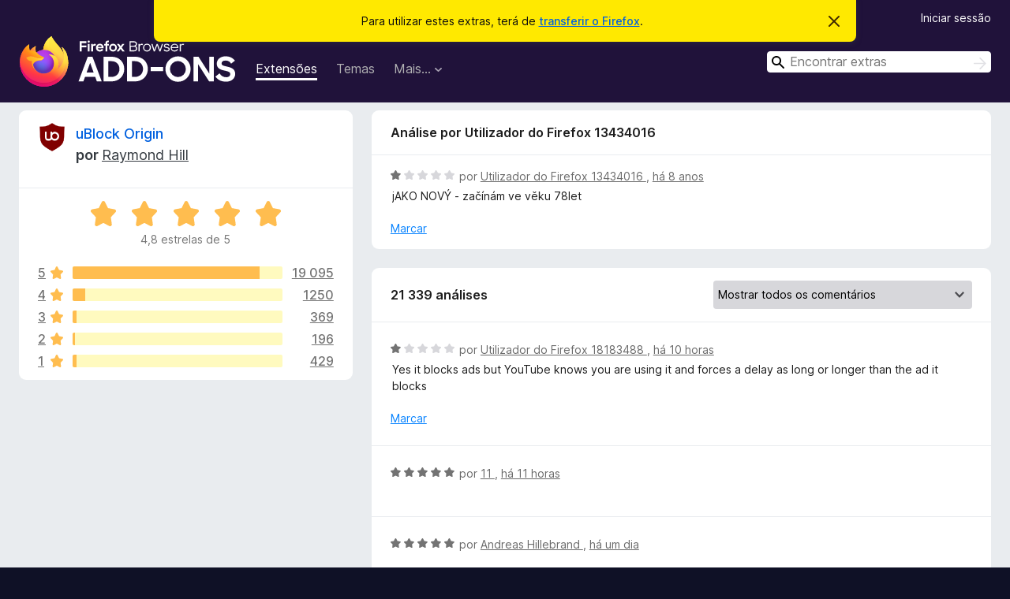

--- FILE ---
content_type: text/html; charset=utf-8
request_url: https://addons.mozilla.org/pt-PT/firefox/addon/ublock-origin/reviews/953437/
body_size: 10501
content:
<!DOCTYPE html>
<html lang="pt-PT" dir="ltr"><head><title data-react-helmet="true">Análises para uBlock Origin – Extras para o Firefox (pt-PT)</title><meta charSet="utf-8"/><meta name="viewport" content="width=device-width, initial-scale=1"/><link href="/static-frontend/Inter-roman-subset-en_de_fr_ru_es_pt_pl_it.var.2ce5ad921c3602b1e5370b3c86033681.woff2" crossorigin="anonymous" rel="preload" as="font" type="font/woff2"/><link href="/static-frontend/amo-2c9b371cc4de1aad916e.css" integrity="sha512-xpIl0TE0BdHR7KIMx6yfLd2kiIdWqrmXT81oEQ2j3ierwSeZB5WzmlhM7zJEHvI5XqPZYwMlGu/Pk0f13trpzQ==" crossorigin="anonymous" rel="stylesheet" type="text/css"/><meta data-react-helmet="true" name="description" content="Análises e avaliações para uBlock Origin. Descubra o que os outros utilizadores pensam acerca de uBlock Origin e adicione-o ao seu navegador Firefox."/><meta data-react-helmet="true" name="robots" content="noindex, follow"/><link rel="shortcut icon" href="/favicon.ico?v=3"/><link data-react-helmet="true" title="Extras do Firefox" rel="search" type="application/opensearchdescription+xml" href="/pt-PT/firefox/opensearch.xml"/></head><body><div id="react-view"><div class="Page-amo"><header class="Header"><div class="Notice Notice-warning GetFirefoxBanner Notice-dismissible"><div class="Notice-icon"></div><div class="Notice-column"><div class="Notice-content"><p class="Notice-text"><span class="GetFirefoxBanner-content">Para utilizar estes extras, terá de <a class="Button Button--none GetFirefoxBanner-button" href="https://www.mozilla.org/firefox/download/thanks/?s=direct&amp;utm_campaign=amo-fx-cta&amp;utm_content=banner-download-button&amp;utm_medium=referral&amp;utm_source=addons.mozilla.org">transferir o Firefox</a>.</span></p></div></div><div class="Notice-dismisser"><button class="Button Button--none Notice-dismisser-button" type="submit"><span class="Icon Icon-inline-content IconXMark Notice-dismisser-icon"><span class="visually-hidden">Descartar este aviso</span><svg class="IconXMark-svg" version="1.1" xmlns="http://www.w3.org/2000/svg" xmlns:xlink="http://www.w3.org/1999/xlink"><g class="IconXMark-path" transform="translate(-1.000000, -1.000000)" fill="#0C0C0D"><path d="M1.293,2.707 C1.03304342,2.45592553 0.928787403,2.08412211 1.02030284,1.73449268 C1.11181828,1.38486324 1.38486324,1.11181828 1.73449268,1.02030284 C2.08412211,0.928787403 2.45592553,1.03304342 2.707,1.293 L8,6.586 L13.293,1.293 C13.5440745,1.03304342 13.9158779,0.928787403 14.2655073,1.02030284 C14.6151368,1.11181828 14.8881817,1.38486324 14.9796972,1.73449268 C15.0712126,2.08412211 14.9669566,2.45592553 14.707,2.707 L9.414,8 L14.707,13.293 C15.0859722,13.6853789 15.0805524,14.3090848 14.6948186,14.6948186 C14.3090848,15.0805524 13.6853789,15.0859722 13.293,14.707 L8,9.414 L2.707,14.707 C2.31462111,15.0859722 1.69091522,15.0805524 1.30518142,14.6948186 C0.919447626,14.3090848 0.91402779,13.6853789 1.293,13.293 L6.586,8 L1.293,2.707 Z"></path></g></svg></span></button></div></div><div class="Header-wrapper"><div class="Header-content"><a class="Header-title" href="/pt-PT/firefox/"><span class="visually-hidden">Extras do Firefox</span></a></div><ul class="SectionLinks Header-SectionLinks"><li><a class="SectionLinks-link SectionLinks-link-extension SectionLinks-link--active" href="/pt-PT/firefox/extensions/">Extensões</a></li><li><a class="SectionLinks-link SectionLinks-link-theme" href="/pt-PT/firefox/themes/">Temas</a></li><li><div class="DropdownMenu SectionLinks-link SectionLinks-dropdown"><button class="DropdownMenu-button" title="Mais…" type="button" aria-haspopup="true"><span class="DropdownMenu-button-text">Mais…</span><span class="Icon Icon-inverted-caret"></span></button><ul class="DropdownMenu-items" aria-hidden="true" aria-label="submenu"><li class="DropdownMenuItem DropdownMenuItem-section SectionLinks-subheader">para o Firefox</li><li class="DropdownMenuItem DropdownMenuItem-link"><a class="SectionLinks-dropdownlink" href="/pt-PT/firefox/language-tools/">Dicionários e pacotes de idiomas</a></li><li class="DropdownMenuItem DropdownMenuItem-section SectionLinks-subheader">Outros sites de navegadores</li><li class="DropdownMenuItem DropdownMenuItem-link"><a class="SectionLinks-clientApp-android" data-clientapp="android" href="/pt-PT/android/">Extras para Android</a></li></ul></div></li></ul><div class="Header-user-and-external-links"><a class="Button Button--none Header-authenticate-button Header-button Button--micro" href="#login">Iniciar sessão</a></div><form action="/pt-PT/firefox/search/" class="SearchForm Header-search-form Header-search-form--desktop" method="GET" data-no-csrf="true" role="search"><div class="AutoSearchInput"><label class="AutoSearchInput-label visually-hidden" for="AutoSearchInput-q">Pesquisar</label><div class="AutoSearchInput-search-box"><span class="Icon Icon-magnifying-glass AutoSearchInput-icon-magnifying-glass"></span><div role="combobox" aria-haspopup="listbox" aria-owns="react-autowhatever-1" aria-expanded="false"><input type="search" autoComplete="off" aria-autocomplete="list" aria-controls="react-autowhatever-1" class="AutoSearchInput-query" id="AutoSearchInput-q" maxLength="100" minLength="2" name="q" placeholder="Encontrar extras" value=""/><div id="react-autowhatever-1" role="listbox"></div></div><button class="AutoSearchInput-submit-button" type="submit"><span class="visually-hidden">Pesquisar</span><span class="Icon Icon-arrow"></span></button></div></div></form></div></header><div class="Page-content"><div class="Page Page-not-homepage"><div class="AppBanner"></div><div class="AddonReviewList AddonReviewList--extension"><section class="Card AddonSummaryCard Card--no-footer"><header class="Card-header"><div class="Card-header-text"><div class="AddonSummaryCard-header"><div class="AddonSummaryCard-header-icon"><a href="/pt-PT/firefox/addon/ublock-origin/"><img class="AddonSummaryCard-header-icon-image" src="https://addons.mozilla.org/user-media/addon_icons/607/607454-64.png?modified=mcrushed" alt="Ícone do extra"/></a></div><div class="AddonSummaryCard-header-text"><h1 class="visually-hidden">Análises para uBlock Origin</h1><h1 class="AddonTitle"><a href="/pt-PT/firefox/addon/ublock-origin/">uBlock Origin</a><span class="AddonTitle-author"> <!-- -->por<!-- --> <a href="/pt-PT/firefox/user/11423598/">Raymond Hill</a></span></h1></div></div></div></header><div class="Card-contents"><div class="AddonSummaryCard-overallRatingStars"><div class="Rating Rating--large Rating--yellowStars" title="Avaliado em 4,8 de 5"><div class="Rating-star Rating-rating-1 Rating-selected-star" title="Avaliado em 4,8 de 5"></div><div class="Rating-star Rating-rating-2 Rating-selected-star" title="Avaliado em 4,8 de 5"></div><div class="Rating-star Rating-rating-3 Rating-selected-star" title="Avaliado em 4,8 de 5"></div><div class="Rating-star Rating-rating-4 Rating-selected-star" title="Avaliado em 4,8 de 5"></div><div class="Rating-star Rating-rating-5 Rating-selected-star" title="Avaliado em 4,8 de 5"></div><span class="visually-hidden">Avaliado em 4,8 de 5</span></div><div class="AddonSummaryCard-addonAverage">4,8 estrelas de 5</div></div><div class="RatingsByStar"><div class="RatingsByStar-graph"><a class="RatingsByStar-row" rel="nofollow" title="Ler todas as 19 095 análises de cinco estrelas" href="/pt-PT/firefox/addon/ublock-origin/reviews/?score=5"><div class="RatingsByStar-star">5<span class="Icon Icon-star-yellow"></span></div></a><a class="RatingsByStar-row" rel="nofollow" title="Ler todas as 19 095 análises de cinco estrelas" href="/pt-PT/firefox/addon/ublock-origin/reviews/?score=5"><div class="RatingsByStar-barContainer"><div class="RatingsByStar-bar RatingsByStar-barFrame"><div class="RatingsByStar-bar RatingsByStar-barValue RatingsByStar-barValue--89pct RatingsByStar-partialBar"></div></div></div></a><a class="RatingsByStar-row" rel="nofollow" title="Ler todas as 19 095 análises de cinco estrelas" href="/pt-PT/firefox/addon/ublock-origin/reviews/?score=5"><div class="RatingsByStar-count">19 095</div></a><a class="RatingsByStar-row" rel="nofollow" title="Ler todas as 1250 análises de quatro estrelas" href="/pt-PT/firefox/addon/ublock-origin/reviews/?score=4"><div class="RatingsByStar-star">4<span class="Icon Icon-star-yellow"></span></div></a><a class="RatingsByStar-row" rel="nofollow" title="Ler todas as 1250 análises de quatro estrelas" href="/pt-PT/firefox/addon/ublock-origin/reviews/?score=4"><div class="RatingsByStar-barContainer"><div class="RatingsByStar-bar RatingsByStar-barFrame"><div class="RatingsByStar-bar RatingsByStar-barValue RatingsByStar-barValue--6pct RatingsByStar-partialBar"></div></div></div></a><a class="RatingsByStar-row" rel="nofollow" title="Ler todas as 1250 análises de quatro estrelas" href="/pt-PT/firefox/addon/ublock-origin/reviews/?score=4"><div class="RatingsByStar-count">1250</div></a><a class="RatingsByStar-row" rel="nofollow" title="Ler todas as 369 análises de três estrelas" href="/pt-PT/firefox/addon/ublock-origin/reviews/?score=3"><div class="RatingsByStar-star">3<span class="Icon Icon-star-yellow"></span></div></a><a class="RatingsByStar-row" rel="nofollow" title="Ler todas as 369 análises de três estrelas" href="/pt-PT/firefox/addon/ublock-origin/reviews/?score=3"><div class="RatingsByStar-barContainer"><div class="RatingsByStar-bar RatingsByStar-barFrame"><div class="RatingsByStar-bar RatingsByStar-barValue RatingsByStar-barValue--2pct RatingsByStar-partialBar"></div></div></div></a><a class="RatingsByStar-row" rel="nofollow" title="Ler todas as 369 análises de três estrelas" href="/pt-PT/firefox/addon/ublock-origin/reviews/?score=3"><div class="RatingsByStar-count">369</div></a><a class="RatingsByStar-row" rel="nofollow" title="Ler todas as 196 análises de duas estrelas" href="/pt-PT/firefox/addon/ublock-origin/reviews/?score=2"><div class="RatingsByStar-star">2<span class="Icon Icon-star-yellow"></span></div></a><a class="RatingsByStar-row" rel="nofollow" title="Ler todas as 196 análises de duas estrelas" href="/pt-PT/firefox/addon/ublock-origin/reviews/?score=2"><div class="RatingsByStar-barContainer"><div class="RatingsByStar-bar RatingsByStar-barFrame"><div class="RatingsByStar-bar RatingsByStar-barValue RatingsByStar-barValue--1pct RatingsByStar-partialBar"></div></div></div></a><a class="RatingsByStar-row" rel="nofollow" title="Ler todas as 196 análises de duas estrelas" href="/pt-PT/firefox/addon/ublock-origin/reviews/?score=2"><div class="RatingsByStar-count">196</div></a><a class="RatingsByStar-row" rel="nofollow" title="Ler todas as 429 análises de uma estrela" href="/pt-PT/firefox/addon/ublock-origin/reviews/?score=1"><div class="RatingsByStar-star">1<span class="Icon Icon-star-yellow"></span></div></a><a class="RatingsByStar-row" rel="nofollow" title="Ler todas as 429 análises de uma estrela" href="/pt-PT/firefox/addon/ublock-origin/reviews/?score=1"><div class="RatingsByStar-barContainer"><div class="RatingsByStar-bar RatingsByStar-barFrame"><div class="RatingsByStar-bar RatingsByStar-barValue RatingsByStar-barValue--2pct RatingsByStar-partialBar"></div></div></div></a><a class="RatingsByStar-row" rel="nofollow" title="Ler todas as 429 análises de uma estrela" href="/pt-PT/firefox/addon/ublock-origin/reviews/?score=1"><div class="RatingsByStar-count">429</div></a></div></div></div></section><div class="AddonReviewList-reviews"><div class="FeaturedAddonReview"><section class="Card FeaturedAddonReview-card Card--no-footer"><header class="Card-header"><div class="Card-header-text">Análise por Utilizador do Firefox 13434016</div></header><div class="Card-contents"><div class="AddonReviewCard AddonReviewCard-viewOnly"><div class="AddonReviewCard-container"><div class="UserReview"><div class="UserReview-byLine"><div class="Rating Rating--small" title="Avaliado em 1 de 5"><div class="Rating-star Rating-rating-1 Rating-selected-star" title="Avaliado em 1 de 5"></div><div class="Rating-star Rating-rating-2" title="Avaliado em 1 de 5"></div><div class="Rating-star Rating-rating-3" title="Avaliado em 1 de 5"></div><div class="Rating-star Rating-rating-4" title="Avaliado em 1 de 5"></div><div class="Rating-star Rating-rating-5" title="Avaliado em 1 de 5"></div><span class="visually-hidden">Avaliado em 1 de 5</span></div><span class="AddonReviewCard-authorByLine">por <a href="/pt-PT/firefox/user/13434016/"> Utilizador do Firefox 13434016 </a>, <a title="12 de nov de 2017 18:55" href="/pt-PT/firefox/addon/ublock-origin/reviews/953437/"> há 8 anos </a></span></div><section class="Card ShowMoreCard UserReview-body ShowMoreCard--expanded Card--no-style Card--no-header Card--no-footer"><div class="Card-contents"><div class="ShowMoreCard-contents"><div>jAKO NOVÝ  - začínám ve věku 78let</div></div></div></section><div class="AddonReviewCard-allControls"><div><button aria-describedby="flag-review-TooltipMenu" class="TooltipMenu-opener AddonReviewCard-control FlagReviewMenu-menu" title="Marcar esta análise" type="button">Marcar</button></div></div></div></div></div></div></section></div><section class="Card CardList AddonReviewList-reviews-listing Card--no-footer"><header class="Card-header"><div class="Card-header-text"><div class="AddonReviewList-cardListHeader"><div class="AddonReviewList-reviewCount"><span class="LoadingText LoadingText--delay-3 LoadingText--width-40" role="alert" aria-busy="true"></span></div><div class="AddonReviewList-filterByScore"><select class="Select AddonReviewList-filterByScoreSelector"><option value="SHOW_ALL_REVIEWS" selected="">Mostrar todos os comentários</option><option value="5">Mostrar apenas análises com cinco estrelas</option><option value="4">Mostrar apenas análises com quatro estrelas</option><option value="3">Mostrar apenas análises com três estrelas</option><option value="2">Mostrar apenas análises com duas estrelas</option><option value="1">Mostrar apenas análises com uma estrela</option></select></div></div></div></header><div class="Card-contents"><ul><li><div class="AddonReviewCard AddonReviewCard-viewOnly"><div class="AddonReviewCard-container"><div class="UserReview"><div class="UserReview-byLine"><span class="LoadingText LoadingText--delay-1 LoadingText--width-100" role="alert" aria-busy="true"></span></div><section class="Card ShowMoreCard UserReview-body ShowMoreCard--expanded Card--no-style Card--no-header Card--no-footer"><div class="Card-contents"><div class="ShowMoreCard-contents"><div><span class="LoadingText LoadingText--delay-2 LoadingText--width-80" role="alert" aria-busy="true"></span></div></div></div></section><div class="AddonReviewCard-allControls"></div></div></div></div></li><li><div class="AddonReviewCard AddonReviewCard-viewOnly"><div class="AddonReviewCard-container"><div class="UserReview"><div class="UserReview-byLine"><span class="LoadingText LoadingText--delay-2 LoadingText--width-20" role="alert" aria-busy="true"></span></div><section class="Card ShowMoreCard UserReview-body ShowMoreCard--expanded Card--no-style Card--no-header Card--no-footer"><div class="Card-contents"><div class="ShowMoreCard-contents"><div><span class="LoadingText LoadingText--delay-1 LoadingText--width-20" role="alert" aria-busy="true"></span></div></div></div></section><div class="AddonReviewCard-allControls"></div></div></div></div></li><li><div class="AddonReviewCard AddonReviewCard-viewOnly"><div class="AddonReviewCard-container"><div class="UserReview"><div class="UserReview-byLine"><span class="LoadingText LoadingText--delay-3 LoadingText--width-80" role="alert" aria-busy="true"></span></div><section class="Card ShowMoreCard UserReview-body ShowMoreCard--expanded Card--no-style Card--no-header Card--no-footer"><div class="Card-contents"><div class="ShowMoreCard-contents"><div><span class="LoadingText LoadingText--delay-2 LoadingText--width-40" role="alert" aria-busy="true"></span></div></div></div></section><div class="AddonReviewCard-allControls"></div></div></div></div></li><li><div class="AddonReviewCard AddonReviewCard-viewOnly"><div class="AddonReviewCard-container"><div class="UserReview"><div class="UserReview-byLine"><span class="LoadingText LoadingText--delay-3 LoadingText--width-60" role="alert" aria-busy="true"></span></div><section class="Card ShowMoreCard UserReview-body ShowMoreCard--expanded Card--no-style Card--no-header Card--no-footer"><div class="Card-contents"><div class="ShowMoreCard-contents"><div><span class="LoadingText LoadingText--delay-3 LoadingText--width-60" role="alert" aria-busy="true"></span></div></div></div></section><div class="AddonReviewCard-allControls"></div></div></div></div></li><li><div class="AddonReviewCard AddonReviewCard-viewOnly"><div class="AddonReviewCard-container"><div class="UserReview"><div class="UserReview-byLine"><span class="LoadingText LoadingText--delay-3 LoadingText--width-60" role="alert" aria-busy="true"></span></div><section class="Card ShowMoreCard UserReview-body ShowMoreCard--expanded Card--no-style Card--no-header Card--no-footer"><div class="Card-contents"><div class="ShowMoreCard-contents"><div><span class="LoadingText LoadingText--delay-2 LoadingText--width-60" role="alert" aria-busy="true"></span></div></div></div></section><div class="AddonReviewCard-allControls"></div></div></div></div></li><li><div class="AddonReviewCard AddonReviewCard-viewOnly"><div class="AddonReviewCard-container"><div class="UserReview"><div class="UserReview-byLine"><span class="LoadingText LoadingText--delay-3 LoadingText--width-20" role="alert" aria-busy="true"></span></div><section class="Card ShowMoreCard UserReview-body ShowMoreCard--expanded Card--no-style Card--no-header Card--no-footer"><div class="Card-contents"><div class="ShowMoreCard-contents"><div><span class="LoadingText LoadingText--delay-1 LoadingText--width-80" role="alert" aria-busy="true"></span></div></div></div></section><div class="AddonReviewCard-allControls"></div></div></div></div></li><li><div class="AddonReviewCard AddonReviewCard-viewOnly"><div class="AddonReviewCard-container"><div class="UserReview"><div class="UserReview-byLine"><span class="LoadingText LoadingText--delay-1 LoadingText--width-20" role="alert" aria-busy="true"></span></div><section class="Card ShowMoreCard UserReview-body ShowMoreCard--expanded Card--no-style Card--no-header Card--no-footer"><div class="Card-contents"><div class="ShowMoreCard-contents"><div><span class="LoadingText LoadingText--delay-2 LoadingText--width-60" role="alert" aria-busy="true"></span></div></div></div></section><div class="AddonReviewCard-allControls"></div></div></div></div></li><li><div class="AddonReviewCard AddonReviewCard-viewOnly"><div class="AddonReviewCard-container"><div class="UserReview"><div class="UserReview-byLine"><span class="LoadingText LoadingText--delay-1 LoadingText--width-20" role="alert" aria-busy="true"></span></div><section class="Card ShowMoreCard UserReview-body ShowMoreCard--expanded Card--no-style Card--no-header Card--no-footer"><div class="Card-contents"><div class="ShowMoreCard-contents"><div><span class="LoadingText LoadingText--delay-1 LoadingText--width-100" role="alert" aria-busy="true"></span></div></div></div></section><div class="AddonReviewCard-allControls"></div></div></div></div></li><li><div class="AddonReviewCard AddonReviewCard-viewOnly"><div class="AddonReviewCard-container"><div class="UserReview"><div class="UserReview-byLine"><span class="LoadingText LoadingText--delay-3 LoadingText--width-80" role="alert" aria-busy="true"></span></div><section class="Card ShowMoreCard UserReview-body ShowMoreCard--expanded Card--no-style Card--no-header Card--no-footer"><div class="Card-contents"><div class="ShowMoreCard-contents"><div><span class="LoadingText LoadingText--delay-3 LoadingText--width-100" role="alert" aria-busy="true"></span></div></div></div></section><div class="AddonReviewCard-allControls"></div></div></div></div></li><li><div class="AddonReviewCard AddonReviewCard-viewOnly"><div class="AddonReviewCard-container"><div class="UserReview"><div class="UserReview-byLine"><span class="LoadingText LoadingText--delay-2 LoadingText--width-80" role="alert" aria-busy="true"></span></div><section class="Card ShowMoreCard UserReview-body ShowMoreCard--expanded Card--no-style Card--no-header Card--no-footer"><div class="Card-contents"><div class="ShowMoreCard-contents"><div><span class="LoadingText LoadingText--delay-2 LoadingText--width-20" role="alert" aria-busy="true"></span></div></div></div></section><div class="AddonReviewCard-allControls"></div></div></div></div></li><li><div class="AddonReviewCard AddonReviewCard-viewOnly"><div class="AddonReviewCard-container"><div class="UserReview"><div class="UserReview-byLine"><span class="LoadingText LoadingText--delay-3 LoadingText--width-60" role="alert" aria-busy="true"></span></div><section class="Card ShowMoreCard UserReview-body ShowMoreCard--expanded Card--no-style Card--no-header Card--no-footer"><div class="Card-contents"><div class="ShowMoreCard-contents"><div><span class="LoadingText LoadingText--delay-3 LoadingText--width-20" role="alert" aria-busy="true"></span></div></div></div></section><div class="AddonReviewCard-allControls"></div></div></div></div></li><li><div class="AddonReviewCard AddonReviewCard-viewOnly"><div class="AddonReviewCard-container"><div class="UserReview"><div class="UserReview-byLine"><span class="LoadingText LoadingText--delay-3 LoadingText--width-20" role="alert" aria-busy="true"></span></div><section class="Card ShowMoreCard UserReview-body ShowMoreCard--expanded Card--no-style Card--no-header Card--no-footer"><div class="Card-contents"><div class="ShowMoreCard-contents"><div><span class="LoadingText LoadingText--delay-3 LoadingText--width-40" role="alert" aria-busy="true"></span></div></div></div></section><div class="AddonReviewCard-allControls"></div></div></div></div></li><li><div class="AddonReviewCard AddonReviewCard-viewOnly"><div class="AddonReviewCard-container"><div class="UserReview"><div class="UserReview-byLine"><span class="LoadingText LoadingText--delay-2 LoadingText--width-20" role="alert" aria-busy="true"></span></div><section class="Card ShowMoreCard UserReview-body ShowMoreCard--expanded Card--no-style Card--no-header Card--no-footer"><div class="Card-contents"><div class="ShowMoreCard-contents"><div><span class="LoadingText LoadingText--delay-2 LoadingText--width-80" role="alert" aria-busy="true"></span></div></div></div></section><div class="AddonReviewCard-allControls"></div></div></div></div></li><li><div class="AddonReviewCard AddonReviewCard-viewOnly"><div class="AddonReviewCard-container"><div class="UserReview"><div class="UserReview-byLine"><span class="LoadingText LoadingText--delay-3 LoadingText--width-100" role="alert" aria-busy="true"></span></div><section class="Card ShowMoreCard UserReview-body ShowMoreCard--expanded Card--no-style Card--no-header Card--no-footer"><div class="Card-contents"><div class="ShowMoreCard-contents"><div><span class="LoadingText LoadingText--delay-2 LoadingText--width-100" role="alert" aria-busy="true"></span></div></div></div></section><div class="AddonReviewCard-allControls"></div></div></div></div></li><li><div class="AddonReviewCard AddonReviewCard-viewOnly"><div class="AddonReviewCard-container"><div class="UserReview"><div class="UserReview-byLine"><span class="LoadingText LoadingText--delay-1 LoadingText--width-80" role="alert" aria-busy="true"></span></div><section class="Card ShowMoreCard UserReview-body ShowMoreCard--expanded Card--no-style Card--no-header Card--no-footer"><div class="Card-contents"><div class="ShowMoreCard-contents"><div><span class="LoadingText LoadingText--delay-2 LoadingText--width-40" role="alert" aria-busy="true"></span></div></div></div></section><div class="AddonReviewCard-allControls"></div></div></div></div></li><li><div class="AddonReviewCard AddonReviewCard-viewOnly"><div class="AddonReviewCard-container"><div class="UserReview"><div class="UserReview-byLine"><span class="LoadingText LoadingText--delay-1 LoadingText--width-20" role="alert" aria-busy="true"></span></div><section class="Card ShowMoreCard UserReview-body ShowMoreCard--expanded Card--no-style Card--no-header Card--no-footer"><div class="Card-contents"><div class="ShowMoreCard-contents"><div><span class="LoadingText LoadingText--delay-3 LoadingText--width-100" role="alert" aria-busy="true"></span></div></div></div></section><div class="AddonReviewCard-allControls"></div></div></div></div></li><li><div class="AddonReviewCard AddonReviewCard-viewOnly"><div class="AddonReviewCard-container"><div class="UserReview"><div class="UserReview-byLine"><span class="LoadingText LoadingText--delay-1 LoadingText--width-60" role="alert" aria-busy="true"></span></div><section class="Card ShowMoreCard UserReview-body ShowMoreCard--expanded Card--no-style Card--no-header Card--no-footer"><div class="Card-contents"><div class="ShowMoreCard-contents"><div><span class="LoadingText LoadingText--delay-1 LoadingText--width-100" role="alert" aria-busy="true"></span></div></div></div></section><div class="AddonReviewCard-allControls"></div></div></div></div></li><li><div class="AddonReviewCard AddonReviewCard-viewOnly"><div class="AddonReviewCard-container"><div class="UserReview"><div class="UserReview-byLine"><span class="LoadingText LoadingText--delay-2 LoadingText--width-60" role="alert" aria-busy="true"></span></div><section class="Card ShowMoreCard UserReview-body ShowMoreCard--expanded Card--no-style Card--no-header Card--no-footer"><div class="Card-contents"><div class="ShowMoreCard-contents"><div><span class="LoadingText LoadingText--delay-3 LoadingText--width-60" role="alert" aria-busy="true"></span></div></div></div></section><div class="AddonReviewCard-allControls"></div></div></div></div></li><li><div class="AddonReviewCard AddonReviewCard-viewOnly"><div class="AddonReviewCard-container"><div class="UserReview"><div class="UserReview-byLine"><span class="LoadingText LoadingText--delay-1 LoadingText--width-100" role="alert" aria-busy="true"></span></div><section class="Card ShowMoreCard UserReview-body ShowMoreCard--expanded Card--no-style Card--no-header Card--no-footer"><div class="Card-contents"><div class="ShowMoreCard-contents"><div><span class="LoadingText LoadingText--delay-1 LoadingText--width-100" role="alert" aria-busy="true"></span></div></div></div></section><div class="AddonReviewCard-allControls"></div></div></div></div></li><li><div class="AddonReviewCard AddonReviewCard-viewOnly"><div class="AddonReviewCard-container"><div class="UserReview"><div class="UserReview-byLine"><span class="LoadingText LoadingText--delay-1 LoadingText--width-60" role="alert" aria-busy="true"></span></div><section class="Card ShowMoreCard UserReview-body ShowMoreCard--expanded Card--no-style Card--no-header Card--no-footer"><div class="Card-contents"><div class="ShowMoreCard-contents"><div><span class="LoadingText LoadingText--delay-1 LoadingText--width-20" role="alert" aria-busy="true"></span></div></div></div></section><div class="AddonReviewCard-allControls"></div></div></div></div></li><li><div class="AddonReviewCard AddonReviewCard-viewOnly"><div class="AddonReviewCard-container"><div class="UserReview"><div class="UserReview-byLine"><span class="LoadingText LoadingText--delay-2 LoadingText--width-100" role="alert" aria-busy="true"></span></div><section class="Card ShowMoreCard UserReview-body ShowMoreCard--expanded Card--no-style Card--no-header Card--no-footer"><div class="Card-contents"><div class="ShowMoreCard-contents"><div><span class="LoadingText LoadingText--delay-1 LoadingText--width-40" role="alert" aria-busy="true"></span></div></div></div></section><div class="AddonReviewCard-allControls"></div></div></div></div></li><li><div class="AddonReviewCard AddonReviewCard-viewOnly"><div class="AddonReviewCard-container"><div class="UserReview"><div class="UserReview-byLine"><span class="LoadingText LoadingText--delay-1 LoadingText--width-60" role="alert" aria-busy="true"></span></div><section class="Card ShowMoreCard UserReview-body ShowMoreCard--expanded Card--no-style Card--no-header Card--no-footer"><div class="Card-contents"><div class="ShowMoreCard-contents"><div><span class="LoadingText LoadingText--delay-3 LoadingText--width-100" role="alert" aria-busy="true"></span></div></div></div></section><div class="AddonReviewCard-allControls"></div></div></div></div></li><li><div class="AddonReviewCard AddonReviewCard-viewOnly"><div class="AddonReviewCard-container"><div class="UserReview"><div class="UserReview-byLine"><span class="LoadingText LoadingText--delay-1 LoadingText--width-100" role="alert" aria-busy="true"></span></div><section class="Card ShowMoreCard UserReview-body ShowMoreCard--expanded Card--no-style Card--no-header Card--no-footer"><div class="Card-contents"><div class="ShowMoreCard-contents"><div><span class="LoadingText LoadingText--delay-2 LoadingText--width-80" role="alert" aria-busy="true"></span></div></div></div></section><div class="AddonReviewCard-allControls"></div></div></div></div></li><li><div class="AddonReviewCard AddonReviewCard-viewOnly"><div class="AddonReviewCard-container"><div class="UserReview"><div class="UserReview-byLine"><span class="LoadingText LoadingText--delay-2 LoadingText--width-100" role="alert" aria-busy="true"></span></div><section class="Card ShowMoreCard UserReview-body ShowMoreCard--expanded Card--no-style Card--no-header Card--no-footer"><div class="Card-contents"><div class="ShowMoreCard-contents"><div><span class="LoadingText LoadingText--delay-3 LoadingText--width-20" role="alert" aria-busy="true"></span></div></div></div></section><div class="AddonReviewCard-allControls"></div></div></div></div></li><li><div class="AddonReviewCard AddonReviewCard-viewOnly"><div class="AddonReviewCard-container"><div class="UserReview"><div class="UserReview-byLine"><span class="LoadingText LoadingText--delay-1 LoadingText--width-60" role="alert" aria-busy="true"></span></div><section class="Card ShowMoreCard UserReview-body ShowMoreCard--expanded Card--no-style Card--no-header Card--no-footer"><div class="Card-contents"><div class="ShowMoreCard-contents"><div><span class="LoadingText LoadingText--delay-3 LoadingText--width-80" role="alert" aria-busy="true"></span></div></div></div></section><div class="AddonReviewCard-allControls"></div></div></div></div></li></ul></div></section></div></div></div></div><footer class="Footer"><div class="Footer-wrapper"><div class="Footer-mozilla-link-wrapper"><a class="Footer-mozilla-link" href="https://mozilla.org/" title="Ir para a página inicial da Mozilla"><span class="Icon Icon-mozilla Footer-mozilla-logo"><span class="visually-hidden">Ir para a página inicial da Mozilla</span></span></a></div><section class="Footer-amo-links"><h4 class="Footer-links-header"><a href="/pt-PT/firefox/">Extras</a></h4><ul class="Footer-links"><li><a href="/pt-PT/about">Acerca</a></li><li><a class="Footer-blog-link" href="/blog/">Blogue de extras do Firefox</a></li><li><a class="Footer-extension-workshop-link" href="https://extensionworkshop.com/?utm_content=footer-link&amp;utm_medium=referral&amp;utm_source=addons.mozilla.org">Workshop de extensões</a></li><li><a href="/pt-PT/developers/">Central do programador</a></li><li><a class="Footer-developer-policies-link" href="https://extensionworkshop.com/documentation/publish/add-on-policies/?utm_medium=photon-footer&amp;utm_source=addons.mozilla.org">Políticas de programador</a></li><li><a class="Footer-community-blog-link" href="https://blog.mozilla.com/addons?utm_content=footer-link&amp;utm_medium=referral&amp;utm_source=addons.mozilla.org">Blogue da comunidade</a></li><li><a href="https://discourse.mozilla-community.org/c/add-ons">Fórum</a></li><li><a class="Footer-bug-report-link" href="https://developer.mozilla.org/docs/Mozilla/Add-ons/Contact_us">Reportar um erro</a></li><li><a href="/pt-PT/review_guide">Guia de análise</a></li></ul></section><section class="Footer-browsers-links"><h4 class="Footer-links-header">Navegadores</h4><ul class="Footer-links"><li><a class="Footer-desktop-link" href="https://www.mozilla.org/firefox/new/?utm_content=footer-link&amp;utm_medium=referral&amp;utm_source=addons.mozilla.org">Desktop</a></li><li><a class="Footer-mobile-link" href="https://www.mozilla.org/firefox/mobile/?utm_content=footer-link&amp;utm_medium=referral&amp;utm_source=addons.mozilla.org">Mobile</a></li><li><a class="Footer-enterprise-link" href="https://www.mozilla.org/firefox/enterprise/?utm_content=footer-link&amp;utm_medium=referral&amp;utm_source=addons.mozilla.org">Enterprise</a></li></ul></section><section class="Footer-product-links"><h4 class="Footer-links-header">Produtos</h4><ul class="Footer-links"><li><a class="Footer-browsers-link" href="https://www.mozilla.org/firefox/browsers/?utm_content=footer-link&amp;utm_medium=referral&amp;utm_source=addons.mozilla.org">Browsers</a></li><li><a class="Footer-vpn-link" href="https://www.mozilla.org/products/vpn/?utm_content=footer-link&amp;utm_medium=referral&amp;utm_source=addons.mozilla.org#pricing">VPN</a></li><li><a class="Footer-relay-link" href="https://relay.firefox.com/?utm_content=footer-link&amp;utm_medium=referral&amp;utm_source=addons.mozilla.org">Relay</a></li><li><a class="Footer-monitor-link" href="https://monitor.firefox.com/?utm_content=footer-link&amp;utm_medium=referral&amp;utm_source=addons.mozilla.org">Monitor</a></li><li><a class="Footer-pocket-link" href="https://getpocket.com?utm_content=footer-link&amp;utm_medium=referral&amp;utm_source=addons.mozilla.org">Pocket</a></li></ul><ul class="Footer-links Footer-links-social"><li class="Footer-link-social"><a href="https://bsky.app/profile/firefox.com"><span class="Icon Icon-bluesky"><span class="visually-hidden">Bluesky (@firefox.com)</span></span></a></li><li class="Footer-link-social"><a href="https://www.instagram.com/firefox/"><span class="Icon Icon-instagram"><span class="visually-hidden">Instagram (Firefox)</span></span></a></li><li class="Footer-link-social"><a href="https://www.youtube.com/firefoxchannel"><span class="Icon Icon-youtube"><span class="visually-hidden">YouTube (firefoxchannel)</span></span></a></li></ul></section><ul class="Footer-legal-links"><li><a class="Footer-privacy-link" href="https://www.mozilla.org/privacy/websites/">Privacidade</a></li><li><a class="Footer-cookies-link" href="https://www.mozilla.org/privacy/websites/">Cookies</a></li><li><a class="Footer-legal-link" href="https://www.mozilla.org/about/legal/amo-policies/">Informação legal</a></li></ul><p class="Footer-copyright">Exceto onde <a href="https://www.mozilla.org/en-US/about/legal/">anotado</a> o contrário, o conteúdo neste site está licenciado sob a <a href="https://creativecommons.org/licenses/by-sa/3.0/">licença Creative Commons Atribuição-CompartilhaIgual v3.0</a> ou qualquer versão mais recente.</p><div class="Footer-language-picker"><div class="LanguagePicker"><label for="lang-picker" class="LanguagePicker-header">Alterar idioma</label><select class="LanguagePicker-selector" id="lang-picker"><option value="cs">Čeština</option><option value="de">Deutsch</option><option value="dsb">Dolnoserbšćina</option><option value="el">Ελληνικά</option><option value="en-CA">English (Canadian)</option><option value="en-GB">English (British)</option><option value="en-US">English (US)</option><option value="es-AR">Español (de Argentina)</option><option value="es-CL">Español (de Chile)</option><option value="es-ES">Español (de España)</option><option value="es-MX">Español (de México)</option><option value="fi">suomi</option><option value="fr">Français</option><option value="fur">Furlan</option><option value="fy-NL">Frysk</option><option value="he">עברית</option><option value="hr">Hrvatski</option><option value="hsb">Hornjoserbsce</option><option value="hu">magyar</option><option value="ia">Interlingua</option><option value="it">Italiano</option><option value="ja">日本語</option><option value="ka">ქართული</option><option value="kab">Taqbaylit</option><option value="ko">한국어</option><option value="nb-NO">Norsk bokmål</option><option value="nl">Nederlands</option><option value="nn-NO">Norsk nynorsk</option><option value="pl">Polski</option><option value="pt-BR">Português (do Brasil)</option><option value="pt-PT" selected="">Português (Europeu)</option><option value="ro">Română</option><option value="ru">Русский</option><option value="sk">slovenčina</option><option value="sl">Slovenščina</option><option value="sq">Shqip</option><option value="sv-SE">Svenska</option><option value="tr">Türkçe</option><option value="uk">Українська</option><option value="vi">Tiếng Việt</option><option value="zh-CN">中文 (简体)</option><option value="zh-TW">正體中文 (繁體)</option></select></div></div></div></footer></div></div><script type="application/json" id="redux-store-state">{"abuse":{"byGUID":{},"loading":false},"addons":{"byID":{"607454":{"authors":[{"id":11423598,"name":"Raymond Hill","url":"https:\u002F\u002Faddons.mozilla.org\u002Fpt-PT\u002Ffirefox\u002Fuser\u002F11423598\u002F","username":"gorhill","picture_url":null}],"average_daily_users":10101185,"categories":["privacy-security"],"contributions_url":"","created":"2015-04-25T07:26:22Z","default_locale":"en-US","description":"Um bloqueador eficiente: leve na memória e CPU e, no entanto, consegue carregar e aplicar milhares de filtros a mais do que outros bloqueadores populares disponíveis.\n\nVisão geral ilustrada da sua eficiência:\n\u003Ca href=\"https:\u002F\u002Fprod.outgoing.prod.webservices.mozgcp.net\u002Fv1\u002F407a22e7e017297705e927653caa7e67ad67aabb741f33b91851c56c0544a0d9\u002Fhttps%3A\u002F\u002Fgithub.com\u002Fgorhill\u002FuBlock\u002Fwiki\u002FuBlock-vs.-ABP%3A-efficiency-compared\" rel=\"nofollow\"\u003Ehttps:\u002F\u002Fgithub.com\u002Fgorhill\u002FuBlock\u002Fwiki\u002FuBlock-vs.-ABP:-efficiency-compared\u003C\u002Fa\u003E\n\nUtilização: O botão grande de energia na janela serve para desativar ou ativar, permanentemente, o uBlock para o sítio web atual. Aplica-se unicamente ao sítio web atual, não sendo um botão de energia global.\n\n\n\nFlexível, é mais do que um bloqueador de anúncios. Pode também ler e criar filtros a partir de ficheiros de servidores.\n\nPor predefinição, estas listas de filtros são carregadas e aplicadas:\n\u003Cul\u003E\u003Cli\u003EEasyList\u003C\u002Fli\u003E\u003Cli\u003EPeter Lowe’s Ad server list\u003C\u002Fli\u003E\u003Cli\u003EEasyPrivacy\u003C\u002Fli\u003E\u003Cli\u003EMalware domains\u003C\u002Fli\u003E\u003C\u002Ful\u003E\nSe quiser, estão disponíveis mais listas para seleção:\n\u003Cul\u003E\u003Cli\u003EFanboy’s Enhanced Tracking List\u003C\u002Fli\u003E\u003Cli\u003EDan Pollock’s hosts file\u003C\u002Fli\u003E\u003Cli\u003EhpHosts’s Ad and tracking servers\u003C\u002Fli\u003E\u003Cli\u003EMVPS HOSTS\u003C\u002Fli\u003E\u003Cli\u003ESpam404\u003C\u002Fli\u003E\u003Cli\u003EE muitas mais\u003C\u002Fli\u003E\u003C\u002Ful\u003E\nObviamente que quanto maior o número de filtros ativos, maior será o consumo de memória. No entanto, mesmo após adicionar as duas listas extra do Fanboy, hpHosts Ad and tracking servers, o uBlock₀ continua a consumir menos memória do que outros bloqueadores populares disponíveis.\n\nEsteja ciente de que se selecionar mais listas extra pode resultar numa probabilidade acrescida de rutura em alguns sítios web -- especialmente nas listas que, normalmente, são utilizadas como ficheiros de servidores.\n\n\n\nSem as listas de filtros predefinidas, esta extensão não é nada. Se realmente quiser contribuir com algo, pense nas pessoas que trabalham duro para manter as listas de filtros que usa, que foram tornadas disponíveis para uso por todos sem custos.\n\n\n\nGrátis.\nCódigo aberto com licença pública (GPLv3)\nDe utilizadores para utilizadores.\n\nContribuidores @ Github: \u003Ca href=\"https:\u002F\u002Fprod.outgoing.prod.webservices.mozgcp.net\u002Fv1\u002F9bfaba4f3fe3310ae0a3189187f5fbab185097d85398752765e086889775079e\u002Fhttps%3A\u002F\u002Fgithub.com\u002Fgorhill\u002FuBlock\u002Fgraphs\u002Fcontributors\" rel=\"nofollow\"\u003Ehttps:\u002F\u002Fgithub.com\u002Fgorhill\u002FuBlock\u002Fgraphs\u002Fcontributors\u003C\u002Fa\u003E\nContribuidores @ Crowdin: \u003Ca href=\"https:\u002F\u002Fprod.outgoing.prod.webservices.mozgcp.net\u002Fv1\u002F6a44868e1580018df8d4d87adf8e97cc74b71b962a73dd5a64604f99db767287\u002Fhttps%3A\u002F\u002Fcrowdin.net\u002Fproject\u002Fublock\" rel=\"nofollow\"\u003Ehttps:\u002F\u002Fcrowdin.net\u002Fproject\u002Fublock\u003C\u002Fa\u003E\n\n\n\nEsta é uma versão inicial, tenha isso em mente quando avaliar.\n\nRegisto de alterações do projeto:\n\u003Ca href=\"https:\u002F\u002Fprod.outgoing.prod.webservices.mozgcp.net\u002Fv1\u002Fde148deb19b52874eb4c5726859834f3294a6057ed44e873c958acee4c920062\u002Fhttps%3A\u002F\u002Fgithub.com\u002Fgorhill\u002FuBlock\u002Freleases\" rel=\"nofollow\"\u003Ehttps:\u002F\u002Fgithub.com\u002Fgorhill\u002FuBlock\u002Freleases\u003C\u002Fa\u003E","developer_comments":null,"edit_url":"https:\u002F\u002Faddons.mozilla.org\u002Fpt-PT\u002Fdevelopers\u002Faddon\u002Fublock-origin\u002Fedit","guid":"uBlock0@raymondhill.net","has_eula":false,"has_privacy_policy":true,"homepage":null,"icon_url":"https:\u002F\u002Faddons.mozilla.org\u002Fuser-media\u002Faddon_icons\u002F607\u002F607454-64.png?modified=mcrushed","icons":{"32":"https:\u002F\u002Faddons.mozilla.org\u002Fuser-media\u002Faddon_icons\u002F607\u002F607454-32.png?modified=mcrushed","64":"https:\u002F\u002Faddons.mozilla.org\u002Fuser-media\u002Faddon_icons\u002F607\u002F607454-64.png?modified=mcrushed","128":"https:\u002F\u002Faddons.mozilla.org\u002Fuser-media\u002Faddon_icons\u002F607\u002F607454-128.png?modified=mcrushed"},"id":607454,"is_disabled":false,"is_experimental":false,"is_noindexed":false,"last_updated":"2025-12-24T09:50:18Z","name":"uBlock Origin","previews":[{"h":758,"src":"https:\u002F\u002Faddons.mozilla.org\u002Fuser-media\u002Fpreviews\u002Ffull\u002F238\u002F238546.png?modified=1622132421","thumbnail_h":400,"thumbnail_src":"https:\u002F\u002Faddons.mozilla.org\u002Fuser-media\u002Fpreviews\u002Fthumbs\u002F238\u002F238546.jpg?modified=1622132421","thumbnail_w":533,"title":"The popup panel: default mode","w":1011},{"h":758,"src":"https:\u002F\u002Faddons.mozilla.org\u002Fuser-media\u002Fpreviews\u002Ffull\u002F238\u002F238548.png?modified=1622132423","thumbnail_h":400,"thumbnail_src":"https:\u002F\u002Faddons.mozilla.org\u002Fuser-media\u002Fpreviews\u002Fthumbs\u002F238\u002F238548.jpg?modified=1622132423","thumbnail_w":533,"title":"The dashboard: stock filter lists","w":1011},{"h":758,"src":"https:\u002F\u002Faddons.mozilla.org\u002Fuser-media\u002Fpreviews\u002Ffull\u002F238\u002F238547.png?modified=1622132425","thumbnail_h":400,"thumbnail_src":"https:\u002F\u002Faddons.mozilla.org\u002Fuser-media\u002Fpreviews\u002Fthumbs\u002F238\u002F238547.jpg?modified=1622132425","thumbnail_w":533,"title":"The popup panel: default-deny mode","w":1011},{"h":758,"src":"https:\u002F\u002Faddons.mozilla.org\u002Fuser-media\u002Fpreviews\u002Ffull\u002F238\u002F238549.png?modified=1622132426","thumbnail_h":400,"thumbnail_src":"https:\u002F\u002Faddons.mozilla.org\u002Fuser-media\u002Fpreviews\u002Fthumbs\u002F238\u002F238549.jpg?modified=1622132426","thumbnail_w":533,"title":"The dashboard: settings","w":1011},{"h":1800,"src":"https:\u002F\u002Faddons.mozilla.org\u002Fuser-media\u002Fpreviews\u002Ffull\u002F238\u002F238552.png?modified=1622132430","thumbnail_h":400,"thumbnail_src":"https:\u002F\u002Faddons.mozilla.org\u002Fuser-media\u002Fpreviews\u002Fthumbs\u002F238\u002F238552.jpg?modified=1622132430","thumbnail_w":216,"title":"The popup panel in Firefox Preview: default mode with more blocking options revealed","w":970},{"h":600,"src":"https:\u002F\u002Faddons.mozilla.org\u002Fuser-media\u002Fpreviews\u002Ffull\u002F230\u002F230370.png?modified=1622132432","thumbnail_h":400,"thumbnail_src":"https:\u002F\u002Faddons.mozilla.org\u002Fuser-media\u002Fpreviews\u002Fthumbs\u002F230\u002F230370.jpg?modified=1622132432","thumbnail_w":533,"title":"The unified logger tells you all that uBO is seeing and doing","w":800}],"promoted":[{"apps":["firefox","android"],"category":"recommended"}],"ratings":{"average":4.7989,"bayesian_average":4.798574031039965,"count":21339,"text_count":5579,"grouped_counts":{"1":429,"2":196,"3":369,"4":1250,"5":19095}},"requires_payment":false,"review_url":"https:\u002F\u002Faddons.mozilla.org\u002Fpt-PT\u002Freviewers\u002Freview\u002F607454","slug":"ublock-origin","status":"public","summary":"Finalmente, um bloqueador eficiente. Leve na CPU e memória.","support_email":null,"support_url":{"url":"https:\u002F\u002Fold.reddit.com\u002Fr\u002FuBlockOrigin\u002F","outgoing":"https:\u002F\u002Fprod.outgoing.prod.webservices.mozgcp.net\u002Fv1\u002F7bfea9e4c26b0fd41cff823e5d88c6432187598668797f3cce5a4cc2cc0b8c77\u002Fhttps%3A\u002F\u002Fold.reddit.com\u002Fr\u002FuBlockOrigin\u002F"},"tags":["ad blocker","anti malware","anti tracker","content blocker","privacy","security"],"type":"extension","url":"https:\u002F\u002Faddons.mozilla.org\u002Fpt-PT\u002Ffirefox\u002Faddon\u002Fublock-origin\u002F","weekly_downloads":169028,"currentVersionId":6084869,"isMozillaSignedExtension":false,"isAndroidCompatible":true}},"byIdInURL":{"ublock-origin":607454},"byGUID":{"uBlock0@raymondhill.net":607454},"bySlug":{"ublock-origin":607454},"infoBySlug":{},"lang":"pt-PT","loadingByIdInURL":{"ublock-origin":false}},"addonsByAuthors":{"byAddonId":{},"byAddonSlug":{},"byAuthorId":{},"countFor":{},"lang":"pt-PT","loadingFor":{}},"api":{"clientApp":"firefox","lang":"pt-PT","regionCode":"US","requestId":"1d1d945c-5fd1-472a-9b19-7befcbcaf535","token":null,"userAgent":"Mozilla\u002F5.0 (Macintosh; Intel Mac OS X 10_15_7) AppleWebKit\u002F537.36 (KHTML, like Gecko) Chrome\u002F131.0.0.0 Safari\u002F537.36; ClaudeBot\u002F1.0; +claudebot@anthropic.com)","userAgentInfo":{"browser":{"name":"Chrome","version":"131.0.0.0","major":"131"},"device":{"vendor":"Apple","model":"Macintosh"},"os":{"name":"Mac OS","version":"10.15.7"}}},"autocomplete":{"lang":"pt-PT","loading":false,"suggestions":[]},"blocks":{"blocks":{},"lang":"pt-PT"},"categories":{"categories":null,"loading":false},"collections":{"byId":{},"bySlug":{},"current":{"id":null,"loading":false},"userCollections":{},"addonInCollections":{},"isCollectionBeingModified":false,"hasAddonBeenAdded":false,"hasAddonBeenRemoved":false,"editingCollectionDetails":false,"lang":"pt-PT"},"collectionAbuseReports":{"byCollectionId":{}},"errors":{"src\u002Famo\u002Fpages\u002FAddonReviewList\u002Findex.js-ublock-origin-":null,"src\u002Famo\u002Fcomponents\u002FFeaturedAddonReview\u002Findex.js-953437":null},"errorPage":{"clearOnNext":true,"error":null,"hasError":false,"statusCode":null},"experiments":{},"home":{"homeShelves":null,"isLoading":false,"lang":"pt-PT","resetStateOnNextChange":false,"resultsLoaded":false,"shelves":{}},"installations":{},"landing":{"addonType":null,"category":null,"recommended":{"count":0,"results":[]},"highlyRated":{"count":0,"results":[]},"lang":"pt-PT","loading":false,"trending":{"count":0,"results":[]},"resultsLoaded":false},"languageTools":{"byID":{},"lang":"pt-PT"},"recommendations":{"byGuid":{},"lang":"pt-PT"},"redirectTo":{"url":null,"status":null},"reviews":{"lang":"pt-PT","permissions":{},"byAddon":{},"byId":{"953437":{"reviewAddon":{"iconUrl":"https:\u002F\u002Faddons.mozilla.org\u002Fuser-media\u002Faddon_icons\u002F607\u002F607454-64.png?modified=mcrushed","id":607454,"name":"uBlock Origin","slug":"ublock-origin"},"body":"jAKO NOVÝ  - začínám ve věku 78let","created":"2017-11-12T18:55:59Z","id":953437,"isDeleted":false,"isDeveloperReply":false,"isLatest":true,"score":1,"reply":null,"userId":13434016,"userName":"Utilizador do Firefox 13434016","userUrl":"https:\u002F\u002Faddons.mozilla.org\u002Fpt-PT\u002Ffirefox\u002Fuser\u002F13434016\u002F","versionId":2223329},"2549081":{"reviewAddon":{"iconUrl":"https:\u002F\u002Faddons.mozilla.org\u002Fuser-media\u002Faddon_icons\u002F607\u002F607454-64.png?modified=mcrushed","id":607454,"name":"uBlock Origin","slug":"ublock-origin"},"body":null,"created":"2026-01-06T12:47:07Z","id":2549081,"isDeleted":false,"isDeveloperReply":false,"isLatest":true,"score":5,"reply":null,"userId":19667381,"userName":"leejaebun","userUrl":"https:\u002F\u002Faddons.mozilla.org\u002Fpt-PT\u002Ffirefox\u002Fuser\u002F19667381\u002F","versionId":6084869},"2549241":{"reviewAddon":{"iconUrl":"https:\u002F\u002Faddons.mozilla.org\u002Fuser-media\u002Faddon_icons\u002F607\u002F607454-64.png?modified=mcrushed","id":607454,"name":"uBlock Origin","slug":"ublock-origin"},"body":"Amazing, just amazing. I can finally watch YouTube in peace without being interrupted by 3 consecutive ads basically every 5 minutes. Doesn't require a heavy cpu load from your computer and runs smoothly. UBlock Origin takes you back to a time when the internet was what it was supposed to be, majority ad-free. Props to the guy who made this, you are a legend.","created":"2026-01-07T03:12:31Z","id":2549241,"isDeleted":false,"isDeveloperReply":false,"isLatest":true,"score":5,"reply":null,"userId":19668488,"userName":"Rob","userUrl":"https:\u002F\u002Faddons.mozilla.org\u002Fpt-PT\u002Ffirefox\u002Fuser\u002F19668488\u002F","versionId":6084869},"2549260":{"reviewAddon":{"iconUrl":"https:\u002F\u002Faddons.mozilla.org\u002Fuser-media\u002Faddon_icons\u002F607\u002F607454-64.png?modified=mcrushed","id":607454,"name":"uBlock Origin","slug":"ublock-origin"},"body":"Лучший блокировщик рекламы","created":"2026-01-07T04:29:46Z","id":2549260,"isDeleted":false,"isDeveloperReply":false,"isLatest":true,"score":5,"reply":null,"userId":19668548,"userName":"Vormix_Sv","userUrl":"https:\u002F\u002Faddons.mozilla.org\u002Fpt-PT\u002Ffirefox\u002Fuser\u002F19668548\u002F","versionId":6084869},"2549319":{"reviewAddon":{"iconUrl":"https:\u002F\u002Faddons.mozilla.org\u002Fuser-media\u002Faddon_icons\u002F607\u002F607454-64.png?modified=mcrushed","id":607454,"name":"uBlock Origin","slug":"ublock-origin"},"body":null,"created":"2026-01-07T11:52:41Z","id":2549319,"isDeleted":false,"isDeveloperReply":false,"isLatest":true,"score":5,"reply":null,"userId":19669076,"userName":"Nox Lumina","userUrl":"https:\u002F\u002Faddons.mozilla.org\u002Fpt-PT\u002Ffirefox\u002Fuser\u002F19669076\u002F","versionId":6084869},"2549355":{"reviewAddon":{"iconUrl":"https:\u002F\u002Faddons.mozilla.org\u002Fuser-media\u002Faddon_icons\u002F607\u002F607454-64.png?modified=mcrushed","id":607454,"name":"uBlock Origin","slug":"ublock-origin"},"body":"best extension for blocking adds","created":"2026-01-07T14:51:39Z","id":2549355,"isDeleted":false,"isDeveloperReply":false,"isLatest":true,"score":5,"reply":null,"userId":19669347,"userName":"Ze","userUrl":"https:\u002F\u002Faddons.mozilla.org\u002Fpt-PT\u002Ffirefox\u002Fuser\u002F19669347\u002F","versionId":6084869},"2549379":{"reviewAddon":{"iconUrl":"https:\u002F\u002Faddons.mozilla.org\u002Fuser-media\u002Faddon_icons\u002F607\u002F607454-64.png?modified=mcrushed","id":607454,"name":"uBlock Origin","slug":"ublock-origin"},"body":null,"created":"2026-01-07T16:50:25Z","id":2549379,"isDeleted":false,"isDeveloperReply":false,"isLatest":true,"score":5,"reply":null,"userId":19651150,"userName":"Alex@ndre","userUrl":"https:\u002F\u002Faddons.mozilla.org\u002Fpt-PT\u002Ffirefox\u002Fuser\u002F19651150\u002F","versionId":6084869},"2549472":{"reviewAddon":{"iconUrl":"https:\u002F\u002Faddons.mozilla.org\u002Fuser-media\u002Faddon_icons\u002F607\u002F607454-64.png?modified=mcrushed","id":607454,"name":"uBlock Origin","slug":"ublock-origin"},"body":null,"created":"2026-01-08T02:18:49Z","id":2549472,"isDeleted":false,"isDeveloperReply":false,"isLatest":true,"score":5,"reply":null,"userId":19053963,"userName":"Yubel","userUrl":"https:\u002F\u002Faddons.mozilla.org\u002Fpt-PT\u002Ffirefox\u002Fuser\u002F19053963\u002F","versionId":6084869},"2549521":{"reviewAddon":{"iconUrl":"https:\u002F\u002Faddons.mozilla.org\u002Fuser-media\u002Faddon_icons\u002F607\u002F607454-64.png?modified=mcrushed","id":607454,"name":"uBlock Origin","slug":"ublock-origin"},"body":null,"created":"2026-01-08T06:25:24Z","id":2549521,"isDeleted":false,"isDeveloperReply":false,"isLatest":true,"score":5,"reply":null,"userId":18270542,"userName":"Mintos","userUrl":"https:\u002F\u002Faddons.mozilla.org\u002Fpt-PT\u002Ffirefox\u002Fuser\u002F18270542\u002F","versionId":6084869},"2549559":{"reviewAddon":{"iconUrl":"https:\u002F\u002Faddons.mozilla.org\u002Fuser-media\u002Faddon_icons\u002F607\u002F607454-64.png?modified=mcrushed","id":607454,"name":"uBlock Origin","slug":"ublock-origin"},"body":null,"created":"2026-01-08T11:15:10Z","id":2549559,"isDeleted":false,"isDeveloperReply":false,"isLatest":true,"score":5,"reply":null,"userId":19670831,"userName":"Dedy","userUrl":"https:\u002F\u002Faddons.mozilla.org\u002Fpt-PT\u002Ffirefox\u002Fuser\u002F19670831\u002F","versionId":6084869},"2549591":{"reviewAddon":{"iconUrl":"https:\u002F\u002Faddons.mozilla.org\u002Fuser-media\u002Faddon_icons\u002F607\u002F607454-64.png?modified=mcrushed","id":607454,"name":"uBlock Origin","slug":"ublock-origin"},"body":null,"created":"2026-01-08T14:28:49Z","id":2549591,"isDeleted":false,"isDeveloperReply":false,"isLatest":true,"score":5,"reply":null,"userId":19671116,"userName":"Mehsize","userUrl":"https:\u002F\u002Faddons.mozilla.org\u002Fpt-PT\u002Ffirefox\u002Fuser\u002F19671116\u002F","versionId":6084869},"2549636":{"reviewAddon":{"iconUrl":"https:\u002F\u002Faddons.mozilla.org\u002Fuser-media\u002Faddon_icons\u002F607\u002F607454-64.png?modified=mcrushed","id":607454,"name":"uBlock Origin","slug":"ublock-origin"},"body":null,"created":"2026-01-08T18:18:12Z","id":2549636,"isDeleted":false,"isDeveloperReply":false,"isLatest":true,"score":5,"reply":null,"userId":17546377,"userName":"AlDollaz","userUrl":"https:\u002F\u002Faddons.mozilla.org\u002Fpt-PT\u002Ffirefox\u002Fuser\u002F17546377\u002F","versionId":6084869},"2549731":{"reviewAddon":{"iconUrl":"https:\u002F\u002Faddons.mozilla.org\u002Fuser-media\u002Faddon_icons\u002F607\u002F607454-64.png?modified=mcrushed","id":607454,"name":"uBlock Origin","slug":"ublock-origin"},"body":null,"created":"2026-01-08T23:53:15Z","id":2549731,"isDeleted":false,"isDeveloperReply":false,"isLatest":true,"score":5,"reply":null,"userId":19580635,"userName":"Utilizador do Firefox 19580635","userUrl":"https:\u002F\u002Faddons.mozilla.org\u002Fpt-PT\u002Ffirefox\u002Fuser\u002F19580635\u002F","versionId":6084869},"2549781":{"reviewAddon":{"iconUrl":"https:\u002F\u002Faddons.mozilla.org\u002Fuser-media\u002Faddon_icons\u002F607\u002F607454-64.png?modified=mcrushed","id":607454,"name":"uBlock Origin","slug":"ublock-origin"},"body":"Best ad blocker extension by far, the zapper feature is a huge plus too.","created":"2026-01-09T06:13:24Z","id":2549781,"isDeleted":false,"isDeveloperReply":false,"isLatest":true,"score":5,"reply":null,"userId":19672193,"userName":"FreakyButAnonymous","userUrl":"https:\u002F\u002Faddons.mozilla.org\u002Fpt-PT\u002Ffirefox\u002Fuser\u002F19672193\u002F","versionId":6084869},"2549836":{"reviewAddon":{"iconUrl":"https:\u002F\u002Faddons.mozilla.org\u002Fuser-media\u002Faddon_icons\u002F607\u002F607454-64.png?modified=mcrushed","id":607454,"name":"uBlock Origin","slug":"ublock-origin"},"body":null,"created":"2026-01-09T12:50:54Z","id":2549836,"isDeleted":false,"isDeveloperReply":false,"isLatest":true,"score":5,"reply":null,"userId":19644009,"userName":"Second Home","userUrl":"https:\u002F\u002Faddons.mozilla.org\u002Fpt-PT\u002Ffirefox\u002Fuser\u002F19644009\u002F","versionId":6084869},"2549873":{"reviewAddon":{"iconUrl":"https:\u002F\u002Faddons.mozilla.org\u002Fuser-media\u002Faddon_icons\u002F607\u002F607454-64.png?modified=mcrushed","id":607454,"name":"uBlock Origin","slug":"ublock-origin"},"body":"El mejor hasta ahora por mientras no funcione por completo el del mismo navegador","created":"2026-01-09T15:40:14Z","id":2549873,"isDeleted":false,"isDeveloperReply":false,"isLatest":true,"score":4,"reply":null,"userId":19463768,"userName":"martincapo200","userUrl":"https:\u002F\u002Faddons.mozilla.org\u002Fpt-PT\u002Ffirefox\u002Fuser\u002F19463768\u002F","versionId":6084869},"2550011":{"reviewAddon":{"iconUrl":"https:\u002F\u002Faddons.mozilla.org\u002Fuser-media\u002Faddon_icons\u002F607\u002F607454-64.png?modified=mcrushed","id":607454,"name":"uBlock Origin","slug":"ublock-origin"},"body":"One of, if not the best ad\u002Fcontent blocker om the planet. Chrome made a huge mistake deleting this essential extension off of their extension store. Over my 5 years that I've used this extension, i havs found no problems with it whatsoever! 5\u002F5, basically essential for having a nice browser experience.","created":"2026-01-10T06:41:17Z","id":2550011,"isDeleted":false,"isDeveloperReply":false,"isLatest":true,"score":5,"reply":null,"userId":19673897,"userName":"Senn","userUrl":"https:\u002F\u002Faddons.mozilla.org\u002Fpt-PT\u002Ffirefox\u002Fuser\u002F19673897\u002F","versionId":6084869},"2550020":{"reviewAddon":{"iconUrl":"https:\u002F\u002Faddons.mozilla.org\u002Fuser-media\u002Faddon_icons\u002F607\u002F607454-64.png?modified=mcrushed","id":607454,"name":"uBlock Origin","slug":"ublock-origin"},"body":"A very powerful content blocker which has helped me in the past when I've unknowingly clicked on dodgy links. Most importantly for many, it works on YouTube.","created":"2026-01-10T07:34:17Z","id":2550020,"isDeleted":false,"isDeveloperReply":false,"isLatest":true,"score":5,"reply":null,"userId":19673939,"userName":"Ibrahim","userUrl":"https:\u002F\u002Faddons.mozilla.org\u002Fpt-PT\u002Ffirefox\u002Fuser\u002F19673939\u002F","versionId":6084869},"2550068":{"reviewAddon":{"iconUrl":"https:\u002F\u002Faddons.mozilla.org\u002Fuser-media\u002Faddon_icons\u002F607\u002F607454-64.png?modified=mcrushed","id":607454,"name":"uBlock Origin","slug":"ublock-origin"},"body":null,"created":"2026-01-10T13:24:13Z","id":2550068,"isDeleted":false,"isDeveloperReply":false,"isLatest":true,"score":5,"reply":null,"userId":19674343,"userName":"Zahraa","userUrl":"https:\u002F\u002Faddons.mozilla.org\u002Fpt-PT\u002Ffirefox\u002Fuser\u002F19674343\u002F","versionId":6084869},"2550073":{"reviewAddon":{"iconUrl":"https:\u002F\u002Faddons.mozilla.org\u002Fuser-media\u002Faddon_icons\u002F607\u002F607454-64.png?modified=mcrushed","id":607454,"name":"uBlock Origin","slug":"ublock-origin"},"body":null,"created":"2026-01-10T13:56:02Z","id":2550073,"isDeleted":false,"isDeveloperReply":false,"isLatest":true,"score":5,"reply":null,"userId":19674383,"userName":"LapinSympa","userUrl":"https:\u002F\u002Faddons.mozilla.org\u002Fpt-PT\u002Ffirefox\u002Fuser\u002F19674383\u002F","versionId":6084869},"2550164":{"reviewAddon":{"iconUrl":"https:\u002F\u002Faddons.mozilla.org\u002Fuser-media\u002Faddon_icons\u002F607\u002F607454-64.png?modified=mcrushed","id":607454,"name":"uBlock Origin","slug":"ublock-origin"},"body":null,"created":"2026-01-10T19:55:37Z","id":2550164,"isDeleted":false,"isDeveloperReply":false,"isLatest":true,"score":5,"reply":null,"userId":19674927,"userName":"T-Gx","userUrl":"https:\u002F\u002Faddons.mozilla.org\u002Fpt-PT\u002Ffirefox\u002Fuser\u002F19674927\u002F","versionId":6084869},"2550240":{"reviewAddon":{"iconUrl":"https:\u002F\u002Faddons.mozilla.org\u002Fuser-media\u002Faddon_icons\u002F607\u002F607454-64.png?modified=mcrushed","id":607454,"name":"uBlock Origin","slug":"ublock-origin"},"body":"10\u002F10, 5 stars, bet extension to date. Blocks all ads, no more of those annoying ads that take you into a new tab. No ads on YouTube, no ads at all. And you don't even notice it's there. Recommend to anyone, this is hands down the best ad blocker avaliable.","created":"2026-01-11T02:50:02Z","id":2550240,"isDeleted":false,"isDeveloperReply":false,"isLatest":true,"score":5,"reply":null,"userId":19675359,"userName":"Thunderbirdie","userUrl":"https:\u002F\u002Faddons.mozilla.org\u002Fpt-PT\u002Ffirefox\u002Fuser\u002F19675359\u002F","versionId":6084869},"2550570":{"reviewAddon":{"iconUrl":"https:\u002F\u002Faddons.mozilla.org\u002Fuser-media\u002Faddon_icons\u002F607\u002F607454-64.png?modified=mcrushed","id":607454,"name":"uBlock Origin","slug":"ublock-origin"},"body":null,"created":"2026-01-11T14:32:04Z","id":2550570,"isDeleted":false,"isDeveloperReply":false,"isLatest":true,"score":5,"reply":null,"userId":19676153,"userName":"Utilizador do Firefox 19676153","userUrl":"https:\u002F\u002Faddons.mozilla.org\u002Fpt-PT\u002Ffirefox\u002Fuser\u002F19676153\u002F","versionId":6084869},"2550702":{"reviewAddon":{"iconUrl":"https:\u002F\u002Faddons.mozilla.org\u002Fuser-media\u002Faddon_icons\u002F607\u002F607454-64.png?modified=mcrushed","id":607454,"name":"uBlock Origin","slug":"ublock-origin"},"body":null,"created":"2026-01-12T03:19:58Z","id":2550702,"isDeleted":false,"isDeveloperReply":false,"isLatest":true,"score":5,"reply":null,"userId":6851724,"userName":"Andreas Hillebrand","userUrl":"https:\u002F\u002Faddons.mozilla.org\u002Fpt-PT\u002Ffirefox\u002Fuser\u002F6851724\u002F","versionId":6084869},"2550800":{"reviewAddon":{"iconUrl":"https:\u002F\u002Faddons.mozilla.org\u002Fuser-media\u002Faddon_icons\u002F607\u002F607454-64.png?modified=mcrushed","id":607454,"name":"uBlock Origin","slug":"ublock-origin"},"body":null,"created":"2026-01-12T14:21:16Z","id":2550800,"isDeleted":false,"isDeveloperReply":false,"isLatest":true,"score":5,"reply":null,"userId":19677934,"userName":"11","userUrl":"https:\u002F\u002Faddons.mozilla.org\u002Fpt-PT\u002Ffirefox\u002Fuser\u002F19677934\u002F","versionId":6084869},"2550805":{"reviewAddon":{"iconUrl":"https:\u002F\u002Faddons.mozilla.org\u002Fuser-media\u002Faddon_icons\u002F607\u002F607454-64.png?modified=mcrushed","id":607454,"name":"uBlock Origin","slug":"ublock-origin"},"body":"Yes it blocks ads but YouTube knows you are using it and forces a delay as long or longer than the ad it blocks","created":"2026-01-12T14:39:17Z","id":2550805,"isDeleted":false,"isDeveloperReply":false,"isLatest":true,"score":1,"reply":null,"userId":18183488,"userName":"Utilizador do Firefox 18183488","userUrl":"https:\u002F\u002Faddons.mozilla.org\u002Fpt-PT\u002Ffirefox\u002Fuser\u002F18183488\u002F","versionId":6084869}},"byUserId":{},"latestUserReview":{},"view":{"953437":{"beginningToDeleteReview":false,"deletingReview":false,"editingReview":false,"loadingReview":false,"replyingToReview":false,"submittingReply":false,"flag":{}}},"loadingForSlug":{"ublock-origin":false}},"search":{"count":0,"filters":null,"lang":"pt-PT","loading":false,"pageSize":null,"results":[],"pageCount":0},"site":{"readOnly":false,"notice":null,"loadedPageIsAnonymous":false},"suggestions":{"forCollection":{},"lang":"pt-PT","loading":false},"uiState":{},"userAbuseReports":{"byUserId":{}},"users":{"currentUserID":null,"byID":{},"byUsername":{},"isUpdating":false,"userPageBeingViewed":{"loading":false,"userId":null},"isUnsubscribedFor":{},"currentUserWasLoggedOut":false,"resetStateOnNextChange":false},"versions":{"byId":{"6084869":{"compatibility":{"firefox":{"min":"92.0","max":"*"},"android":{"min":"113.0","max":"*"}},"id":6084869,"isStrictCompatibilityEnabled":false,"license":{"isCustom":false,"name":"Apenas a GNU General Public License v3.0","text":null,"url":"https:\u002F\u002Fspdx.org\u002Flicenses\u002FGPL-3.0-only.html"},"file":{"id":4629131,"created":"2025-11-26T21:31:29Z","hash":"sha256:5caf4abda494018841222a12156919bbdd8cad82a783c38c36b22dd642704315","is_mozilla_signed_extension":false,"size":4264056,"status":"public","url":"https:\u002F\u002Faddons.mozilla.org\u002Ffirefox\u002Fdownloads\u002Ffile\u002F4629131\u002Fublock_origin-1.68.0.xpi","permissions":["alarms","dns","menus","privacy","storage","tabs","unlimitedStorage","webNavigation","webRequest","webRequestBlocking","\u003Call_urls\u003E","http:\u002F\u002F*\u002F*","https:\u002F\u002F*\u002F*","file:\u002F\u002F*\u002F*","https:\u002F\u002Feasylist.to\u002F*","https:\u002F\u002F*.fanboy.co.nz\u002F*","https:\u002F\u002Ffilterlists.com\u002F*","https:\u002F\u002Fforums.lanik.us\u002F*","https:\u002F\u002Fgithub.com\u002F*","https:\u002F\u002F*.github.io\u002F*","https:\u002F\u002Fgithub.com\u002FuBlockOrigin\u002F*","https:\u002F\u002Fublockorigin.github.io\u002F*","https:\u002F\u002F*.reddit.com\u002Fr\u002FuBlockOrigin\u002F*"],"optional_permissions":[],"host_permissions":[],"data_collection_permissions":["none"],"optional_data_collection_permissions":[]},"releaseNotes":null,"version":"1.68.0"}},"bySlug":{},"lang":"pt-PT"},"viewContext":{"context":"VIEW_CONTEXT_HOME"},"router":{"location":{"pathname":"\u002Fpt-PT\u002Ffirefox\u002Faddon\u002Fublock-origin\u002Freviews\u002F953437\u002F","search":"","hash":"","key":"ihksf7","query":{}},"action":"POP"}}</script><script async="" src="https://www.google-analytics.com/analytics.js"></script><script async="" src="https://www.googletagmanager.com/gtag/js?id=G-B9CY1C9VBC"></script><script src="/static-frontend/amo-a1c50032a5f797d70fb9.js" integrity="sha512-ORRSoosbUyIulH4M10oKOhjC6KR0TaLR9BpmwDz6lqolhwL/REW94pq1wAY5JK+XpSjvVJ6tQDTc31ET2qsntw==" crossorigin="anonymous"></script></body></html>

--- FILE ---
content_type: text/javascript
request_url: https://addons.mozilla.org/static-frontend/amo-i18n-pt_PT-amo-js-eabf1e8a890053e169e9.js
body_size: 23187
content:
(self.webpackChunk=self.webpackChunk||[]).push([[7485],{1953:function(e,a,o){e.exports={domain:"messages",locale_data:{messages:{"":{domain:"messages",plural_forms:"nplurals=2; plural=(n != 1);",lang:"pt_PT"},"Loading…":["A carregar…"],"Adding…":["A adicionar…"],"Select a collection…":["Selecionar uma coleção…"],"Create new collection":["Criar nova coleção"],"Added to %(collectionName)s":["Adicionado a %(collectionName)s"],"Add to…":["Adicionar a…"],"Edit add-on":["Editar extra"],"Admin add-on":["Extra de administrador"],"Content review add-on":["Rever conteúdo de extra"],"Review theme":["Rever tema"],"Review add-on code":["Rever código de extra"],"%(average)s (%(count)s review)":[""],"%(average)s (%(count)s reviews)":[""],"%(count)s User":["","%(count)s Users"],"No Users":["Sem utilizadores"],"Available on Firefox for Android™":["Disponível no Firefox para Android™"],Experimental:["Experimental"],"Some features may require payment":["Algumas funcionalidades podem requerer pagamento"],"This add-on is not compatible with your version of Firefox.":["Este extra não é compatível com a sua versão do Firefox."],"This add-on is not available on your platform.":["Este extra não esta disponível na sua plataforma."],"%(total)s user":["%(total)s utilizador","%(total)s utilizadores"],"Report this add-on to Mozilla":["Reportar este extra à Mozilla"],"Send some feedback about the add-on":["Enviar algum feedback sobre o extra"],"Report the add-on because it's illegal or incompliant":["Reportar o extra porque é ilegal ou não conforme"],"%(addonName)s – Get this Extension for 🦊 Firefox (%(locale)s)":["%(addonName)s – Obtenha esta extensão para o 🦊 Firefox (%(locale)s)"],"%(addonName)s – Get this Language Pack for 🦊 Firefox (%(locale)s)":["%(addonName)s – Obtenha este pacote de idioma para o 🦊 Firefox (%(locale)s)"],"%(addonName)s – Get this Theme for 🦊 Firefox (%(locale)s)":["%(addonName)s – Obtenha este tema para o 🦊 Firefox (%(locale)s)"],"%(addonName)s – Get this Add-on for 🦊 Firefox (%(locale)s)":["%(addonName)s – Obtenha este extra para o 🦊 Firefox (%(locale)s)"],"Download %(addonName)s for Firefox. %(summary)s":["Transfira %(addonName)s para o Firefox. %(summary)s"],"%(addonName)s – Get this Dictionary for 🦊 Firefox Android (%(locale)s)":["%(addonName)s – Obtenha este dicionário para o 🦊 Firefox Android (%(locale)s)"],"%(addonName)s – Get this Extension for 🦊 Firefox Android (%(locale)s)":["%(addonName)s – Obtenha esta extensão para o 🦊 Firefox Android (%(locale)s)"],"%(addonName)s – Get this Language Pack for 🦊 Firefox Android (%(locale)s)":["%(addonName)s – Obtenha este pacote de idioma para o 🦊 Firefox Android (%(locale)s)"],"%(addonName)s – Get this Theme for 🦊 Firefox Android (%(locale)s)":["%(addonName)s – Obtenha este tema para o 🦊 Firefox Android (%(locale)s)"],"%(addonName)s – Get this Add-on for 🦊 Firefox Android (%(locale)s)":["%(addonName)s – Obtenha este extra para o 🦊 Firefox Android (%(locale)s)"],"%(addonName)s – Get this Dictionary for 🦊 Firefox (%(locale)s)":["%(addonName)s – Obtenha este dicionário para o 🦊 Firefox (%(locale)s)"],Homepage:["Página inicial"],"Support site":["Site de apoio"],"Support Email":["Email de apoio"],"Visit stats dashboard":["Visitar painel de estatísticas"],"Custom License":["Licença personalizada"],"%(timeFromNow)s (%(date)s)":["%(timeFromNow)s (%(date)s)"],"Read the privacy policy for this add-on":["Ler a política de privacidade para este extra"],"Read the license agreement for this add-on":["Leia o acordo de licenciamento para este extra"],"See all versions":["Ver todas as versões"],"Add-on Links":["Ligações do extra"],Version:["Versão"],Size:["Tamanho"],"Last updated":["Última atualização"],"Related Categories":["Categorias relacionadas"],License:["Licença"],"Privacy Policy":["Política de privacidade"],"End-User License Agreement":["Acordo de licenciamento do utilizador final"],"Version History":["Histórico de versões"],"Usage Statistics":["Estatísticas de utilização"],Tags:["Etiquetas"],"Add to collection":["Adicionar à coleção"],"Admin Links":["Ligações de administrador"],"Author Links":["Ligações do autor"],"More information":["Mais informação"],"Other users with this extension also installed":["Outros utilizadores com esta extensão também instalaram"],"Other popular extensions":["Outras extensões populares"],"You reported this add-on":["Reportou este extra"],"We have received your report. Thanks for letting us know about your concerns with this add-on.":["Recebemos o seu relatório. Obrigado por nos deixar saber acerca das suas preocupações com este extra."],"Report this add-on":["Reportar este extra"],"Edit reply":["Editar resposta"],"Edit review":["Editar análise"],"Delete reply":["Apagar resposta"],"Delete rating":["Apagar avaliação"],"Delete review":["Apagar análise"],"Do you really want to delete this reply?":["Pretende mesmo apagar esta resposta?"],"Do you really want to delete this rating?":["Pretende mesmo apagar esta avaliação?"],"Do you really want to delete this review?":["Pretende mesmo apagar esta análise?"],Delete:["Apagar"],Cancel:["Cancelar"],"Keep reply":["Manter resposta"],"Keep rating":["Manter avaliação"],"Keep review":["Manter análise"],"Write a reply to this review.":["Escreva uma resposta a esta revisão."],"Update reply":["Atualizar resposta"],"Publish reply":["Publicar resposta"],"Updating reply":["A atualizar resposta"],"Publishing reply":["A publicar resposta"],"posted %(linkStart)s%(timestamp)s%(linkEnd)s":["publicado a %(linkStart)s %(timestamp)s %(linkEnd)s"],"by %(linkUserProfileStart)s%(authorName)s%(linkUserProfileEnd)s, %(linkStart)s%(timestamp)s%(linkEnd)s":["por %(linkUserProfileStart)s %(authorName)s %(linkUserProfileEnd)s, %(linkStart)s %(timestamp)s %(linkEnd)s"],"Deleting…":["A apagar…"],"Reply to this review":["Responder a esta análise"],"This rating or review has been deleted. You are only seeing it because of elevated permissions.":["Esta avaliação ou análise foi apagada. Apenas a está a ver por causa de permissões elevadas."],"Write a review":["Escreva uma revisão"],"Write about your experience with this add-on.":["Escreva acerca da sua experiência com este extra."],"Submit review":["Submeter análise"],"Submitting review":["A submeter a análise"],"Update review":["Atualizar análise"],"Updating review":["A atualizar análise"],Saving:["A guardar"],Saved:["Guardado"],"Please follow our %(linkStart)sreview guidelines%(linkEnd)s.":["Por favor siga as nossas %(linkStart)sdiretrizes de análises%(linkEnd)s."],"Your star rating:":["A sua avaliação de estrelas:"],"More dictionaries by %(author)s":["Mais dicionários por %(author)s"],"More dictionaries by these translators":["Mais dicionários por estes tradutores"],"More extensions by %(author)s":["Mais extensões por %(author)s"],"More extensions by these developers":["Mais extensões por estes programadores"],"Extensions by %(author)s":["Extensões por %(author)s"],"Extensions by these developers":["Extensões por estes programadores"],"More language packs by %(author)s":["Mais pacotes de idiomas por %(author)s"],"More language packs by these translators":["Mais pacotes de idiomas por estes tradutores"],"More themes by %(author)s":["Mais temas por %(author)s"],"More themes by these artists":["Mais temas por estes artistas"],"Themes by %(author)s":["Temas por %(author)s"],"Themes by these artists":["Temas por estes artistas"],"More add-ons by %(author)s":["Mais extras por %(author)s"],"More add-ons by these developers":["Mais extras por estes programadores"],"More powerful tools for translations, writing & grammar support":["Ferramentas mais poderosas para as traduções, escrita e apoio gramatical"],"More amazing extensions to change the way Firefox looks":["Mais extensões incríveis para alterar a aparência do Firefox"],"More incredible social media extensions":["Mais extensões incríveis para redes sociais"],"More excellent search extensions":["Mais extensões excelentes de pesquisa"],"More great extensions for feeds, news & media":["Mais extensões excelentes para feeds, notícias e media"],"More great notification extensions":["Mais extensões excelentes de notificação"],"More great tools for web developers":["Mais ferramentas fantásticas para programadores Web"],"See Firefox Staff Picks":["Veja as escolhas da equipa do Firefox"],"Explore our 'Starter Pack' to get started with extensions":["Explore o nosso 'Pacote de Iniciação' para começar com as extensões"],"More powerful privacy & security extensions":["Mais extensões poderosas de privacidade e de segurança"],"More incredible download managers":["Mais gestores de transferência incríveis"],"More fantastic tab & bookmark extensions":["Mais extensões fantásticas de marcadores e de separadores"],"More great extensions for games & entertainment":["Mais extensões excelentes para jogos e entretenimento"],"More amazing image, photo & media extensions":["Mais extensões incríveis de imagem, fotografia e media"],"Add-on icon":["Ícone do extra"],"%(rating)s Star out of 5":["%(rating)s estrela de 5","%(rating)s estrelas de 5"],",":[","],by:["por"],"Source code released under %(linkStart)s%(licenseName)s%(linkEnd)s":["Código fonte lançado sob %(linkStart)s%(licenseName)s%(linkEnd)s"],"Source code released under %(linkStart)sCustom License%(linkEnd)s":["Código fonte lançado sob %(linkStart)slicença personalizada%(linkEnd)s"],"Source code released under %(licenseName)s":["Código fonte lançado sob %(licenseName)s"],"No version found":["Nenhuma versão encontrada"],"Version %(versionNumber)s":["Versão %(versionNumber)s"],"Released %(dateReleased)s - %(fileSize)s":["Lançada em %(dateReleased)s - %(fileSize)s"],Enable:["Ativar"],Remove:["Remover"],Enabling:["A ativar"],Disabling:["A desativar"],Downloading:["A transferir"],Installing:["A instalar"],Uninstalling:["A desinstalar"],"Install Theme":["Instalar tema"],"Add to Firefox":["Adicionar ao Firefox"],"Add-ons for Firefox (%(locale)s)":["Extras para o Firefox (%(locale)s)"],"%(title)s – Add-ons for Firefox (%(locale)s)":["%(title)s – Extras para o Firefox (%(locale)s)"],"Add-ons for Firefox Android (%(locale)s)":["Extras para o Firefox Android (%(locale)s)"],"%(title)s – Add-ons for Firefox Android (%(locale)s)":["%(title)s – Extras para o Firefox Android (%(locale)s)"],"Log out":["Terminar sessão"],"Log in":["Iniciar sessão"],"This action is currently unavailable. Please reload the page in a moment.":["Esta ação não está disponível neste momento. Por favor, recarregue a página dentro de alguns instantes."],Loading:["A carregar"],"Find add-ons":["Encontrar extras"],Search:["Pesquisar"],Categories:["Categorias"],"Loading categories.":["A carregar categorias."],"No categories found.":["Não foram encontradas categorias."],"Added to collection":["Adicionado à coleção"],"Removed from collection":["Removido da coleção"],"Find an add-on to include in this collection":["Encontre um extra para incluir nesta coleção"],"Edit this collection":["Editar esta coleção"],"Edit collection details":["Editar detalhes da coleção"],"Back to collection":["Retroceder para a coleção"],"Add-ons":["Extras"],Creator:["Criador(a)"],"Create collection":["Criar coleção"],"Save changes":["Guardar alterações"],"Collection name":["Nome da coleção"],Description:["Descrição"],"Custom URL":["URL personalizado"],"Sort add-ons by":["Ordenar extras por"],"Newest first":["Novos primeiro"],"Oldest first":["Antigos primeiro"],Name:["Nome"],Popularity:["Popularidade"],Confirm:["Confirmar"],"Contribute now":["Contribuir agora"],"Support this developer":["Apoie este programador"],"Support these developers":["Apoie estes programadores"],"The developer of this extension asks that you help support its continued development by making a small contribution.":["O programador desta extensão pede que apoie o desenvolvimento da mesma através de um pequeno donativo."],"The developers of this extension ask that you help support its continued development by making a small contribution.":["Os programadores desta extensão pedem que apoie o desenvolvimento da mesma através de um pequeno donativo."],"Support this artist":["Apoie este artista"],"Support these artists":["Apoie estes artistas"],"The artist of this theme asks that you help support its continued creation by making a small contribution.":["O artista deste tema pede que apoie o desenvolvimento do mesmo através de um pequeno donativo."],"The artists of this theme ask that you help support its continued creation by making a small contribution.":["Os artistas deste tema pedem que apoie o desenvolvimento do mesmo através de um pequeno donativo."],"Support this author":["Apoie este autor"],"Support these authors":["Apoie estes autores"],"The author of this add-on asks that you help support its continued work by making a small contribution.":["O autor deste extra pede que apoie o desenvolvimento do mesmo através de um pequeno donativo."],"The authors of this add-on ask that you help support its continued work by making a small contribution.":["Os autores deste extra pedem que apoie o desenvolvimento do mesmo através de um pequeno donativo."],"Enter text.":["Digite texto."],Submit:["Submeter"],Submitting:["A submeter"],"Leave a note":["Deixe uma nota"],"Collector's note":["Nota do colecionador"],"Add a comment about this add-on.":["Adicione um comentário acerca deste extra."],Save:["Guardar"],Edit:["Editar"],"Your session has expired":["A sua sessão expirou"],"An unexpected error occurred":["Ocorreu um erro inesperado"],"Reload To Continue":["Recarregue para continuar"],"Page not found":["Página não encontrada"],"Sorry, but we can't find anything at the URL you entered.":["Desculpe, mas não conseguimos encontrar nada no URL que introduziu."],"Error code: %(status)s.":["Código de erro: %(status)s."],"Login authentication has expired. %(startLink)sReload the page%(endLink)s to continue without authentication, or login again using the Log In link at the top of the page.":["A autenticação expirou. %(startLink)sAtualize a página%(endLink)s para continuar sem autenticação ou autentique-se novamente utilizando a ligação Iniciar sessão no topo da página."],"Login Expired":["A autenticação expirou"],'If you are signed in and think this message is an error, please <a href="%(url)s">file an issue</a>. Tell us where you came from and what you were trying to access, and we\'ll fix the issue.':['Se tem sessão iniciada e pensa que esta mensagem é um erro, por favor <a href="%(url)s">submeta um issue</a>. Diga-nos de onde veio e o que estava a tentar aceder, e corrigiremos o problema.'],"Not Authorized":["Não autorizado"],"Sorry, but you aren't authorized to access this page. If you aren't signed in, try signing in using the link at the top of the page.":["Desculpe, mas não está autorizado a aceder esta página. Se não tem sessão iniciada, tente iniciá-la utilizando a ligação no topo da página."],"Try visiting the page later, as the theme or extension may become available again. Alternatively, you may be able to find what you’re looking for in one of the available %(extensionStart)sextensions%(extensionEnd)s or %(themeStart)sthemes%(themeEnd)s, or by asking for help on our %(communityStart)scommunity forums%(communityEnd)s.":["Tente visitar a página mais tarde, pois o tema ou a extensão pode ficar disponível novamente. Como alternativa, pode encontrar o que procura numa das %(extensionStart)sextensões%(extensionEnd)s ou %(themeStart)stemas%(themeEnd)s disponíveis, ou solicitando ajuda nos nossos %(communityStart)sfóruns da comunidade%(communityEnd)s."],"Oops! We can’t find that page":["Oops! Não conseguimos encontrar essa página"],"If you’ve followed a link from another site for an extension or theme, that item is no longer available. This could be because:":["Se seguiu uma ligação de outro site para uma extensão ou tema, esse item já não está disponível. Isto pode ser porque:"],"The developer removed it. Developers commonly do this because they no longer support the extension or theme, or have replaced it.":["O programador removeu-o(a). Os programadores fazem isto frequentemente porque já não suportam a extensão ou tema, ou substituíram-no(a)."],"Mozilla removed it. This can happen when issues are found during the review of the extension or theme, or the extension or theme has been abusing the terms and conditions for addons.mozilla.org. The developer has the opportunity to resolve the issues and make the add-on available again.":["A Mozilla removeu-o(a). Isto pode acontecer quando problemas são encontrados durante a revisão da extensão ou tema, ou a extensão ou tema estiveram a abusar os termos e condições para addons.mozilla.org. O programador tem a oportunidade de resolver os problemas e tornar o extra disponível novamente."],'If you have additional information that would help us you can <a href="https://github.com/mozilla/addons-frontend/issues/new/">file an issue</a>. Tell us what steps you took that lead to the error and we\'ll do our best to fix it.':['Se tem informação adicional que nos pode ajudar, pode <a href="https://github.com/mozilla/addons-frontend/issues/new/">submeter um issue</a>. Diga-nos que passos deu que levaram ao erro e faremos o nosso melhor para corrigir.'],"Server Error":["Erro do servidor"],"Sorry, but there was an error with our server and we couldn't complete your request. We have logged this error and will investigate it.":["Desculpe, mas ocorreu um erro com o nosso servidor e não conseguimos completar o seu pedido. Registámos este erro e vamos investigá-lo."],"You may be able to find what you’re looking for in one of the available %(extensionStart)sextensions%(extensionEnd)s or %(themeStart)sthemes%(themeEnd)s, or by asking for help on our %(communityStart)scommunity forums%(communityEnd)s.":["Pode conseguir encontrar o que procura numa das %(extensionStart)sextensões%(extensionEnd)s ou %(themeStart)stemas%(themeEnd)s disponíveis, ou solicitando ajuda nos nossos %(communityStart)sfóruns da comunidade%(communityEnd)s."],"That page is not available in your region":["Aquela página não está disponível na sua região"],"The page you tried to access is not available in your region.":["A página que tentou aceder não está disponivel na sua região."],"Toggle contents":["Alternar conteúdos"],"Response by %(userName)s":["Resposta por %(userName)s"],"Review by %(userName)s":["Análise por %(userName)s"],"The review was not found.":["A análise não foi encontrada."],"By submitting this report I certify, under penalty of perjury, that the allegations it contains are complete and accurate, to the best of my knowledge.":["Ao enviar este reporte, eu certifico, sob pena de perjúrio e de acordo com o meu conhecimento atual, que as alegações fornecidas são completas e precisas."],"It doesn’t work, breaks websites, or slows down Firefox":["Não funciona, quebra sites ou deixa o Firefox lento"],"Example: Features are slow, hard to use, or don’t work; parts of websites won't load or look unusual.":["Exemplo: funcionalidades lentas, difíceis de utilizar ou que não funcionam; partes de sites que não são carregadas ou parecem estranhas."],"It’s spam":["É spam"],"Example: The listing advertises unrelated products or services.":["Exemplo: anuncia produtos ou serviços não relacionados."],"It violates Add-on Policies":["Viola as políticas de extras"],"Example: It compromised my data without informing or asking me, or it changed my search engine or home page without informing or asking me.":["Exemplo: comprometeu os meus dados sem me questionar ou informar, ou alterou meu mecanismo de pesquisa ou página inicial sem me informar ou perguntar."],"It contains hateful, violent, deceptive, or other inappropriate content":["Contém conteúdo odioso, violento, enganoso ou outro conteúdo inapropriado"],"Example: It contains racist imagery.":["Exemplo: contém imagens racistas."],"It violates the law or contains content that violates the law":["Viola a lei ou contém conteúdo que viola a lei"],"Example: Fraud. (If you wish to report a copyright or trademark infringement, you can learn more about how to do so in our %(startLink)sCopyright or Trademark Infringement Reporting article%(endLink)s).":["Exemplo: Fraude. (Se deseja denunciar uma violação de direitos de autor ou de marca registada, pode saber mais sobre como fazer isso no nosso %(startLink)sartigo de Reportação de violações de direitos de autor ou de marca registada%(endLink)s)."],"Something else":["Outra coisa"],"Anything that doesn’t fit into the other categories.":["Qualquer coisa que não se encaixe nas outras categorias."],"Select place":["Selecione a localização"],"On the add-on's page on this website":["Na página do extra neste site"],"Inside the add-on":["Dentro do extra"],"Both locations":["Ambas as localizações"],"Select type":["Selecionar o tipo"],"Animal welfare":["Bem-estar animal"],"Consumer information infringements":["Violações de informação ao consumidor"],"Data protection and privacy violations":["Violações na proteção de dados e de privacidade"],"Illegal or harmful speech":["Discurso ilegal ou nocivo"],"Intellectual property infringements":["Infrações de propriedade intelectual"],"Negative effects on civic discourse or elections":["Efeitos negativos no discurso cívico ou nas eleições"],"Non-consensual behavior":["Comportamento não consensual"],"Pornography or sexualized content":["Pornografia ou conteúdo sexualizado"],"Protection of minors":["Proteção de menores"],"Risk for public security":["Risco para a segurança pública"],"Scams or fraud":["Golpes ou fraudes"],"Self-harm":["Auto-mutilação"],"Unsafe, non-compliant, or prohibited products":["Produtos inseguros, não-conformes ou proibidos"],Violence:["Violência"],Other:["Outra"],"Select violation":["Selecionar a violação"],"Insufficient information on traders":["Informação insuficiente sobre os operadores"],"Non-compliance with pricing regulations":["Não-conforme com os regulamentos de preços"],"Hidden advertisement or commercial communication, including by influencers":["Anúncio oculto ou comunicação comercial, incluindo por influenciadores"],"Misleading information about the characteristics of the goods and services":["Informações enganadoras sobre as características dos produtos e serviços"],"Misleading information about the consumer’s rights":["Informação enganadora sobre os direitos do consumidor"],"Biometric data breach":["Violação de dados biométricos"],"Missing processing ground for data":["Falta de base legal para o processamento dos dados"],"Right to be forgotten":["Direito de ser esquecido"],"Data falsification":["Falsificação de dados"],Defamation:["Difamação"],Discrimination:["Discriminação"],"Illegal incitement to violence and hatred based on protected characteristics (hate speech)":["Incitação ilegal à violência e ao ódio com base em características protegidas (discurso de ódio)"],"Design infringements":["Violações de design"],"Geographical indications infringements":["Violações de indicações geográficas"],"Patent infringements":["Infrações de patentes"],"Trade secret infringements":["Violações de segredos comerciais"],"Violation of EU law relevant to civic discourse or elections":["Infração de legislação da UE relevante para o debate cívico ou eleições"],"Violation of national law relevant to civic discourse or elections":["Infração de legislação nacional relevante para o debate cívico ou eleições"],"Misinformation, disinformation, foreign information manipulation and interference":["Desinformação, contra-informação, manipulação de informação estrangeira e interferência"],"Non-consensual image sharing":["Partilha de imagens sem consentimento"],"Non-consensual items containing deepfake or similar technology using a third party's features":["Itens sem consentimento que contêm tecnologia de deepfake ou similar, utilizando funcionalidades de terceiros"],"Online bullying/intimidation":["Bulling/intimidação na Internet"],Stalking:["Perseguição obsessiva"],"Adult sexual material":["Material sexual para adultos"],"Image-based sexual abuse (excluding content depicting minors)":["Abuso sexual através de imagens (excluindo conteúdo que retrata menores)"],"age-specific restrictions concerning minors":["restrições específicas de idade em relação a menores"],"Child sexual abuse material":["Material de abuso sexual de menores"],"Grooming/sexual enticement of minors":["Aliciamento/promoção sexual de menores"],"Illegal organizations":["Organizações ilegais"],"Risk for environmental damage":["Risco de danos ao ambiente"],"Risk for public health":["Risco para a saúde pública"],"Terrorist content":["Conteúdo terrorista"],"Inauthentic accounts":["Contas falsas"],"Inauthentic listings":["Listas falsas"],"Inauthentic user reviews":["Avaliações de utilizadores falsas"],"Impersonation or account hijacking":["Usurpação de identidade ou sequestro de conta"],Phishing:["Phishing"],"Pyramid schemes":["Esquemas piramidais"],"Content promoting eating disorders":["Conteúdo que promove distúrbios alimentares"],"Self-mutilation":["Auto-mutilação"],Suicide:["Suicido"],"Prohibited or restricted products":["Produtos proibidos ou restritos"],"Unsafe or non-compliant products":["Produtos inseguros ou não-conformes"],"Coordinated harm":["Dano coordenado"],"Gender-based violence":["Violência de género"],"Human exploitation":["Exploração humana"],"Human trafficking":["Tráfico humano"],"General calls or incitement to violence and/or hatred":["Apelos gerais ou incitamento à violência e/ou ódio"],"Report submitted":["Denúncia submetida"],"We have received your report. Thanks for letting us know.":["Recebemos a sua denúncia. Obrigado por nos informar."],"Submitting your report…":["A submeter a sua denúncia…"],"Submit report":["Submeter denúncia"],"Provide more information":["Forneça mais informação"],"Place of the violation":["Local da violação"],"Type of illegal content":["Tipo de conteúdo ilegal"],"Specific violation":["Violação específica"],"Provide more details":["Por favor, forneça mais detalhes"],"Please provide any additional information that may help us to understand your report (including which policy you believe has been violated).":["Por favor, forneça qualquer informação adicional que possa ajudar-nos a compreender a sua denúncia (incluindo qual a política que acredita que foi violada)."],"Contact information":["Informações de contacto"],"File report anonymously":["Submeter reporte de forma anónima"],"Filing an anonymous report will prevent us from communicating with you about the report’s status, or about any options for appeal.":["Submeter uma denúncia anónima irá impedir-nos de comunicar consigo sobre o estado da denúncia ou sobre quaisquer opções de recurso."],"Your name %(spanStart)s(optional)%(spanEnd)s":["O seu nome %(spanStart)s(opcional)%(spanEnd)s"],"Your name %(spanStart)s(required)%(spanEnd)s":["O seu nome %(spanStart)s(requerido)%(spanEnd)s"],"Your email address %(spanStart)s(optional)%(spanEnd)s":["O seu endereço de e-mail %(spanStart)s(opcional)%(spanEnd)s"],"Your email address %(spanStart)s(required)%(spanEnd)s":["O seu endereço de e-mail %(spanStart)s(requerido)%(spanEnd)s"],"Content that is illegal or that violates AMO's content policies":["Conteúdo que é ilegal ou que viola as políticas de conteúdo do AMO"],Flagged:["Marcado"],Flag:["Marcar"],"Flag this developer response":["Marcar esta resposta do programador"],"Flag this review":["Marcar esta análise"],Spam:["Spam"],"Flagged as spam":["Marcado como spam"],"Login required":["É necessária uma credencial"],"Misplaced bug report or support request":["Relatório de erro ou pedido de ajuda mal colocado"],"Flagged as misplaced bug report or support request":["Marcado como relatório de erro ou pedido de apoio mal colocado"],"Developer Policies":["Políticas de programador"],"Community Blog":["Blogue da comunidade"],Forum:["Fórum"],"Report a bug":["Reportar um erro"],"Review Guide":["Guia de análise"],Browsers:["Navegadores"],Products:["Produtos"],Privacy:["Privacidade"],Cookies:["Cookies"],Legal:["Informação legal"],"Except where otherwise %(startNotedLink)snoted%(endNotedLink)s, content on this site is licensed under the %(startLicenseLink)sCreative Commons Attribution Share-Alike License v3.0%(endLicenseLink)s or any later version. Android is a trademark of Google LLC.":["Exceto onde %(startNotedLink)sindicado%(endNotedLink)s o contrário, o conteúdo neste site está licenciado sob a %(startLicenseLink)slicença Creative Commons Atribuição-Compartilha Igual v3.0%(endLicenseLink)s ou qualquer versão mais recente. Android é uma marca registada da Google Inc."],"Except where otherwise %(startNotedLink)snoted%(endNotedLink)s, content on this site is licensed under the %(startLicenseLink)sCreative Commons Attribution Share-Alike License v3.0%(endLicenseLink)s or any later version.":["Exceto onde %(startNotedLink)sanotado%(endNotedLink)s o contrário, o conteúdo neste site está licenciado sob a %(startLicenseLink)slicença Creative Commons Atribuição-CompartilhaIgual v3.0%(endLicenseLink)s ou qualquer versão mais recente."],"Go to Mozilla's homepage":["Ir para a página inicial da Mozilla"],About:["Acerca"],"Firefox Add-ons Blog":["Blogue de extras do Firefox"],"Extension Workshop":["Workshop de extensões"],"Developer Hub":["Central do programador"],"To use these add-ons, you'll need to %(downloadLinkStart)sdownload Firefox%(downloadLinkEnd)s.":["Para utilizar estes extras, terá de %(downloadLinkStart)stransferir o Firefox%(downloadLinkEnd)s."],"To use Android extensions, you'll need %(downloadLinkStart)sFirefox for Android%(downloadLinkEnd)s. To explore Firefox for desktop add-ons, please %(linkStart)svisit our desktop site%(linkEnd)s.":["Para utilizar extensões do Android, irá precisar do %(downloadLinkStart)sFirefox para Android%(downloadLinkEnd)s. Para explorar o Firefox para extras de computadores, por favor %(linkStart)svisite o nosso site para computadores%(linkEnd)s."],"Download Firefox and get the theme":["Transferir o Firefox e obter o tema"],"Download Firefox and get the extension":["Transferir o Firefox e obter a extensão"],"Download the new Firefox and get the theme":["Transferir o novo Firefox e obter o tema"],"Download the new Firefox and get the extension":["Transferir o novo Firefox e obter a extensão"],"Download Firefox":["Transferir o Firefox"],Tools:["Ferramentas"],"Submit a New Add-on":["Submeter um novo extra"],"Submit a New Theme":["Submeter um novo tema"],"Manage My Submissions":["Gerir as minhas subscrições"],"Reviewer Tools":["Ferramentas de revisão"],"Firefox Browser Add-ons":["Extras do Firefox"],"Learn how to create extensions and themes":["Saber como criar extensões e temas"],"Submit and manage extensions and themes":["Submeter e gerir extensões e temas"],"My Account":["Minha conta"],"View My Collections":["Ver as minhas coleções"],"View My Profile":["Ver o meu perfil"],"Edit My Profile":["Editar o meu perfil"],"Get the extension":["Obter a extensão"],RECOMMENDED:["RECOMENDADO"],"BY FIREFOX":["POR FIREFOX"],PROMOTED:["PROMOVIDO"],"Firefox only recommends extensions that meet our standards for security and performance.":["O Firefox apenas recomenda extensões que atendam aos nossos standards para segurança e desempenho."],"See more %(categoryName)s":["Ver mais em %(categoryName)s"],"Access your data for all websites":["Aceder aos seus dados para todos os sites"],"Access your data for sites in the %(param)s domain":["Aceder aos seus dados para sites no domínio %(param)s"],"Access your data for %(param)s":["Aceder aos seus dados para %(param)s"],"Download file":["Transferir ficheiro"],"Learn more":["Saber mais"],"This add-on is not actively monitored for security by Mozilla. Make sure you trust it before installing.":["Este extra não é ativamente monitorizado relativamente a questões segurança pela Mozilla. Certifique-se que confia no mesmo antes de o instalar."],"Change language":["Alterar idioma"],"Dismiss this notice":["Descartar este aviso"],Previous:["Anterior"],Next:["Seguinte"],"Page %(thisPage)s of %(totalPages)s":["Página %(thisPage)s de %(totalPages)s"],"Optional permissions:":["Permissões opcionais:"],"Optional data collection, according to the developer:":[""],"Data collection:":[""],"Required data collection, according to the developer:":[""],"Permissions and data":[""],"Required permissions:":["Permissões necessárias:"],"Read and modify bookmarks":["Ler e modificar marcadores"],"Read and modify browser settings":["Ler e modificar definições do navegador"],"Clear recent browsing history, cookies, and related data":["Limpar histórico de navegação recente, cookies, e dados relacionados"],"Get data from the clipboard":["Obter dados da área de transferência"],"Input data to the clipboard":["Introduzir dados na área de transferência"],"Block content on any page":["Bloquear conteúdo em qualquer página"],"Read your browsing history":["Consultar o seu histórico de navegação"],"Extend developer tools to access your data in open tabs":["Estender as ferramentas de programador para aceder aos seus dados em separadores abertos"],"Download files and read and modify the browser’s download history":["Transferir ficheiros, ler e modificar o histórico de transferências do navegador"],"Open files downloaded to your computer":["Abrir ficheiros transferidos para o seu computador"],"Read the text of all open tabs":["Ler o texto de todos os separadores abertos"],"Access your location":["Aceder à sua localização"],"Access browsing history":["Aceder ao histórico de navegação"],"Monitor extension usage and manage themes":["Monitorizar utilização da extensão e gerir temas"],"Exchange messages with programs other than Firefox":["Trocar mensagens com programas que não o Firefox"],"Display notifications to you":["Mostrar-lhe notificações"],"Provide cryptographic authentication services":["Providenciar serviços de autenticação criptográfica"],"Control browser proxy settings":["Controlar as definições de proxy do navegador"],"Read and modify privacy settings":["Ler e modificar definições de privacidade"],"Access recently closed tabs":["Aceder aos separadores recentemente fechados"],"Access browser tabs":["Aceder aos separadores do navegador"],"Hide and show browser tabs":["Ocultar e mostrar separadores do navegador"],"Access browser activity during navigation":["Aceder à atividade do navegador durante a navegação"],"Authentication information":[""],Bookmarks:[""],"Browsing activity":[""],"Financial and payment information":[""],"Health information":[""],Location:["Localização"],"Personal communications":[""],"Personally identifying information":[""],"Search terms":[""],"Technical and interaction data":[""],"Website activity":[""],"Website content":[""],"The developer says this extension doesn't require data collection.":[""],"Rated %(rating)s out of 5":["Avaliado em %(rating)s de 5"],"Update your rating to %(starRating)s out of 5":["Atualize a sua avaliação para %(starRating)s de 5"],"Rate this add-on %(starRating)s out of 5":["Avalie este extra em %(starRating)s de 5"],"There are no ratings yet":["Não existem avaliações ainda"],"Log in to rate this dictionary":["Iniciar sessão para avaliar este dicionário"],"Log in to rate this language pack":["Iniciar sessão para avaliar este pacote de idioma"],"Log in to rate this theme":["Iniciar sessão para avaliar este tema"],"Log in to rate this extension":["Iniciar sessão para avaliar esta extensão"],"Log in to rate this add-on":["Iniciar sessão para avaliar este extra"],"Are you sure you want to delete your review of %(addonName)s?":["Pretende mesmo apagar a sua análise de %(addonName)s?"],"Are you sure you want to delete your rating of %(addonName)s?":["Pretende mesmo apagar a sua avaliação de %(addonName)s?"],"Click to rate:":[""],"Saving star rating":["A guardar avaliação de estrelas"],"Star rating saved":["Avaliação de estrelas guardada"],"There are no three-star reviews":["Não existem análises de três estrelas"],"Read the 1 two-star review":["Ler 1 análise de duas estrelas","Ler todas as %(total)s análises de duas estrelas"],"There are no two-star reviews":["Não existem análises de duas estrelas"],"Read the 1 one-star review":["Ler 1 análise de uma estrela","Ler todas as %(total)s análises de uma estrela"],"There are no one-star reviews":["Não existem análises de uma estrela"],"There are no reviews":["Não existem análises"],"Read the 1 five-star review":["Ler 1 análise de cinco estrelas","Ler todas as %(total)s análises de cinco estrelas"],"There are no five-star reviews":["Não existem análises de cinco estrelas"],"Read the 1 four-star review":["Ler 1 análise de quatro estrelas","Ler todas as %(total)s análises de quatro estrelas"],"There are no four-star reviews":["Não existem análises de quatro estrelas"],"Read the 1 three-star review":["Ler 1 análise de três estrelas","Ler todas as %(total)s análises de três estrelas"],"You reported this user":["Reportou este utilizador"],"We have received your report. Thanks for letting us know about your concerns with this user.":["Recebemos o seu relatório. Obrigado por nos deixar saber acerca das suas preocupações com este utilizador."],"Report this user":["Reportar este utilizador"],"Search results":["Resultados da pesquisa"],"Recommended extensions":["Extensões recomendadas"],"Recommended themes":["Temas recomendados"],"Recommended add-ons":["Extras recomendados"],"Extensions by Firefox":["Extensões do Firefox"],"Themes by Firefox":["Temas do Firefox"],"Add-ons by Firefox":["Extras do Firefox"],"Reviewed extensions":["Extensões revistas"],"Reviewed themes":["Temas revistos"],"Reviewed add-ons":["Extras revistos"],"Trending extensions":["Extensões em tendência"],"Trending themes":["Temas em tendência"],"Trending add-ons":["Extras em tendência"],"Top rated extensions":["Extensões no top de avaliações"],"Top rated themes":["Temas no top de avaliações"],"Top rated add-ons":["Extras no top de avaliações"],"Popular extensions":["Extensões populares"],"Popular themes":["Temas populares"],"Popular add-ons":["Extras populares"],'Search results for "%(query)s"':['Resultados de pesquisa para "%(query)s"'],'%(count)s extension found for "%(query)s"':['%(count)s extensão encontrada para "%(query)s"','%(count)s extensões encontradas para "%(query)s"'],"%(count)s extension found with tag %(tag)s":["%(count)s extensão encontrada com a etiqueta %(tag)s","%(count)s extensões encontradas com a etiqueta %(tag)s"],"%(count)s extension found":["%(count)s extensão encontrada","%(count)s extensões encontradas"],'%(count)s theme found for "%(query)s" with tag %(tag)s in %(categoryName)s':['%(count)s tema encontrado para "%(query)s" com a etiqueta %(tag)s em %(categoryName)s','%(count)s temas encontrados para "%(query)s" com a etiqueta %(tag)s em %(categoryName)s'],'%(count)s theme found for "%(query)s" in %(categoryName)s':['%(count)s tema encontrado para "%(query)s" em %(categoryName)s','%(count)s temas encontrados para "%(query)s" em %(categoryName)s'],"%(count)s theme found with tag %(tag)s in %(categoryName)s":["%(count)s tema encontrado com a etiqueta %(tag)s em %(categoryName)s","%(count)s temas encontrados com a etiqueta %(tag)s em %(categoryName)s"],"%(count)s theme found in %(categoryName)s":["%(count)s tema encontrado em %(categoryName)s","%(count)s temas encontrados em %(categoryName)s"],'%(count)s theme found for "%(query)s" with tag %(tag)s':['%(count)s tema encontrado para "%(query)s" com a etiqueta %(tag)s','%(count)s temas encontrados para "%(query)s" com a etiqueta %(tag)s'],'%(count)s theme found for "%(query)s"':['%(count)s tema encontrado para "%(query)s"','%(count)s temas encontrados para "%(query)s"'],"%(count)s theme found with tag %(tag)s":["%(count)s tema encontrado com a etiqueta %(tag)s","%(count)s temas encontrados com a etiqueta %(tag)s"],"%(count)s theme found":["%(count)s tema encontrado","%(count)s temas encontrados"],'%(count)s result found for "%(query)s" with tag %(tag)s':['%(count)s resultado encontrado para "%(query)s" com a etiqueta %(tag)s','%(count)s resultados encontrados para "%(query)s" com a etiqueta %(tag)s'],'%(count)s result found for "%(query)s"':['%(count)s resultado encontrado para "%(query)s"','%(count)s resultados encontrados para "%(query)s"'],"%(count)s result found with tag %(tag)s":["%(count)s resultado encontrado com a etiqueta %(tag)s","%(count)s resultados encontrados com a etiqueta %(tag)s"],"%(count)s result found":["%(count)s resultado encontrado","%(count)s resultados encontrados"],'Searching for "%(query)s"':['A pesquisar por "%(query)s"'],"Searching for add-ons":["Pesquisar por extras"],'%(count)s extension found for "%(query)s" with tag %(tag)s in %(categoryName)s':['%(count)s extensão encontrada para "%(query)s" com a etiqueta %(tag)s em %(categoryName)s','%(count)s extensões encontradas para "%(query)s" com a etiqueta %(tag)s em %(categoryName)s'],'%(count)s extension found for "%(query)s" in %(categoryName)s':['%(count)s extensão encontrada para "%(query)s" em %(categoryName)s','%(count)s extensões encontradas para "%(query)s" em %(categoryName)s'],"%(count)s extension found with tag %(tag)s in %(categoryName)s":["%(count)s extensão encontrada com a etiqueta %(tag)s em %(categoryName)s","%(count)s extensões encontradas com a etiqueta %(tag)s em %(categoryName)s"],"%(count)s extension found in %(categoryName)s":["%(count)s extensão encontrada em %(categoryName)s","%(count)s extensões encontradas em %(categoryName)s"],'%(count)s extension found for "%(query)s" with tag %(tag)s':['%(count)s extensão encontrada para "%(query)s" com a etiqueta %(tag)s','%(count)s extensões encontradas para "%(query)s" com a etiqueta %(tag)s'],All:["Todos"],Extension:["Extensão"],Theme:["Tema"],Relevance:["Relevância"],"Recently Updated":["Recentemente atualizado"],"Most Users":["Maior número de utilizadores"],"Top Rated":["Top de avaliações"],Trending:["Tendência"],Any:["Qualquer"],Recommended:["Recomendados"],"By Firefox":["Por Firefox"],"All Reviewed":["Todos os analisados"],Black:["Preto"],Gray:["Cinzento"],White:["Branco"],Red:["Vermelho"],Yellow:["Amarelo"],Green:["Verde"],Cyan:["Ciano"],Blue:["Azul"],Magenta:["Magenta"],"Filter results":["Filtrar resultados"],"Sort by":["Ordenar por"],"Add-on Type":["Tipo de extra"],"Theme Color":["Cor do tema"],Clear:["Limpar"],Badging:["Atribuição de distintivo"],"Firefox Add-ons for Android":["Extras do Firefox para Android"],"Firefox Add-ons":["Extras do Firefox"],"Go to the add-on page":["Ir para a página do extra"],"No theme preview available":["Sem pré-visualização de tema disponível"],"Add-on note":["Nota do extra"],"Searching…":["A pesquisar…"],'No results were found for "%(query)s".':['Nenhuns resultados foram encontrados para "%(query)s".'],"No results were found.":["Não foram encontrados resultados."],Themes:["Temas"],"More…":["Mais…"],"for Firefox":["para o Firefox"],"Dictionaries & Language Packs":["Dicionários e pacotes de idiomas"],"Other Browser Sites":["Outros sites de navegadores"],"Add-ons for Android":["Extras para Android"],Extensions:["Extensões"],"Expand to read more":["Expanda para ler mais"],'<span class="visually-hidden">Expand to</span> Read more':['<span class="visually-hidden">Expandir para</span> Ler mais'],"Signed in as %(username)s":["Sessão iniciada como %(username)s"],"Some features are temporarily disabled while we perform website maintenance. We'll be back to full capacity shortly.":["Algumas funcionalidades estão temporariamente desativadas enquanto nós realizamos a manutenção do site. Voltaremos à capacidade total em breve."],"You have been logged out.":["A sua sessão foi terminada."],"Suggested Pages":["Páginas sugeridas"],"Browse all extensions":["Navegar todas as extensões"],"Browse all themes":["Navegar todos os temas"],"Add-ons Home Page":["Página inicial dos extras"],"Preview of %(title)s":["Pré-visualização de %(title)s"],"%(total)s add-on":["%(total)s extra","%(total)s extras"],"Do you really want to delete this picture?":["Pretende mesmo apagar esta imagem?"],"Delete This Picture":["Apagar esta imagem"],"Profile picture for %(name)s":["Imagem de perfil para %(name)s"],"Profile photo":["Foto de perfil"],"Choose Photo…":["Escolher foto…"],"Developer response":["Resposta do programador"],"Save 50% with a full year subscription":["Economize 50% com uma assinatura anual"],"Protect your online data—and choose a VPN subscription plan that works for you.":["Proteja os seus dados na Internet - e escolha um plano de subscrição de VPN que melhor se adeque si."],"Get Mozilla VPN":["Obtenha a VPN da Mozilla"],"To find extensions compatible with Firefox for Android, %(linkStart)sclick here%(linkEnd)s.":["Para encontrar extensões compatíveis com o Firefox para Android, %(linkStart)sclique aqui%(linkEnd)s."],"Add-ons are not compatible with Firefox for iOS. Try installing them on Firefox for desktop.":["As extensões não são compatíveis com o Firefox para iOS. Experimente instalar as mesmas no Firefox para computador."],"%(localizedSize)s B":["%(localizedSize)s B"],"%(localizedSize)s KB":["%(localizedSize)s KB"],"%(localizedSize)s MB":["%(localizedSize)s MB"],"%(localizedSize)s GB":["%(localizedSize)s GB"],"%(localizedSize)s TB":["%(localizedSize)s TB"],"This add-on cannot be rated because no versions have been published.":["Este extra não pode ser avaliado porque não foram publicadas versões."],"Read %(count)s review":["Ler %(count)s análise","Ler todas as %(count)s análises"],"No reviews yet":["Ainda sem análises"],"Rated %(ratingAverage)s by 1 reviewer":["","Rated %(ratingAverage)s by %(ratingCount)s reviewers"],"About this dictionary":["Acerca deste dicionário"],"About this extension":["Acerca desta extensão"],"About this language pack":["Acerca deste pacote de idioma"],"About this theme":["Acerca deste tema"],"About this add-on":["Acerca deste extra"],"Developer comments":["Comentários do programador"],"This is not a public listing. You are only seeing it because of elevated permissions.":["Esta não é uma listagem pública. Apenas a está a ver por causa de permissões elevadas."],"Extension Metadata":["Metadados da extensão"],Screenshots:["Capturas de ecrã"],"Submit feedback or report an add-on to Mozilla":["Submeter feedback ou reportar um extra para a Mozilla"],"Custom License for %(addonName)s":["Licença personalizada para %(addonName)s"],"End-User License Agreement for %(addonName)s":["Acordo de licenciamento do utilizador final para %(addonName)s"],"Privacy policy for %(addonName)s":["Política de privacidade para %(addonName)s"],"Reviews and ratings for %(addonName)s. Find out what other users think about %(addonName)s and add it to your Firefox Browser.":["Análises e avaliações para %(addonName)s. Descubra o que os outros utilizadores pensam acerca de %(addonName)s e adicione-o ao seu navegador Firefox."],"Show all reviews":["Mostrar todos os comentários"],"Show only five-star reviews":["Mostrar apenas análises com cinco estrelas"],"Show only four-star reviews":["Mostrar apenas análises com quatro estrelas"],"Show only three-star reviews":["Mostrar apenas análises com três estrelas"],"Show only two-star reviews":["Mostrar apenas análises com duas estrelas"],"Show only one-star reviews":["Mostrar apenas análises com uma estrela"],"Reviews for %(addonName)s":["Análises para %(addonName)s"],"%(total)s review":["%(total)s análise","%(total)s análises"],"%(addonName)s version history - %(total)s version":["Histórico de versões de %(addonName)s - %(total)s versão","Histórico de versões de %(addonName)s - %(total)s versões"],"Be careful with old versions! These versions are displayed for testing and reference purposes.":["Tenha cuidado com versões antigas! Estas versões são mostradas para fins de teste e referência."],"You should always use the latest version of an add-on.":["Deve sempre utilizar a versão mais recente de um extra."],Versions:["Versões"],"Latest version":["Versão mais recente"],"Older versions":["Versões antigas"],"%(addonName)s is restricted for violating Mozilla policies":["%(addonName)s está restrito por violar as políticas da Mozilla"],"This add-on is restricted for violating Mozilla policies":["Este extra está restringido por violar as políticas da Mozilla"],"%(addonName)s is blocked for violating Mozilla policies":["%(addonName)s está bloqueado por violar as políticas da Mozilla"],"This add-on is blocked for violating Mozilla policies":["Este extra está bloqueado por violar as políticas da Mozilla"],"Why did this happen?":["Por que motivo isto aconteceu?"],"This extension, theme, or plugin violates %(startLink)sMozilla's add-on policies%(endLink)s.":["Esta extensão, tema ou plugin viola as %(startLink)spolíticas de extras da Mozilla%(endLink)s."],"What does this mean?":["O que isto significa?"],"Until the violation is resolved, this add-on won't be available for download from addons.mozilla.org. If it’s already installed, it will be disabled and users will be informed about the violation. They may choose to enable the add-on again at their own risk.":["Até que a violação seja resolvida, este extra não estará disponível para transferência de addons.mozilla.org. Se já estiver instalado, será desativado e os utilizadores serão informados da violação de dados. Estes podem optar por ativar o extra novamente por sua conta e risco."],"Until the violation is resolved, this add-on won't be available for download from addons.mozilla.org. It will be automatically disabled and no longer usable in Firefox.":["Até que a violação seja resolvida, este extra não estará disponível para transferência de addons.mozilla.org. Será automaticamente desativado e deixará de ser utilizável no Firefox."],"How does Mozilla enforce its policies?":["Como é que a Mozilla aplica as suas políticas?"],"When Mozilla becomes aware of add-ons, plugins, or other third-party software that seriously compromise Firefox security, stability, or performance and meet %(criteriaStartLink)scertain criteria%(criteriaEndLink)s, the software may be blocked or restricted from general use. For more information, please read %(supportStartLink)sthis support article%(supportEndLink)s.":["Quando a Mozilla toma conhecimento de extras, plugins, ou software de terceiros que comprometem seriamente a segurança, estabilidade ou desempenho do Firefox e que reúnam %(criteriaStartLink)sdeterminados critérios%(criteriaEndLink)s, a utilização geral do software pode ser impedida ou restringida. Para obter mais informações, por favor consulte %(supportStartLink)seste artigo de apoio%(supportEndLink)s."],"View block request":["Ver pedido de bloqueio"],"All extension categories":["Todas as categorias de extensões"],"All theme categories":["Todas as categorias de temas"],"Themes in %(categoryName)s":["Temas em %(categoryName)s"],"Extensions in %(categoryName)s":["Extensões em %(categoryName)s"],"Do you really want to delete this collection?":["Pretende mesmo apagar esta coleção?"],"Delete this collection":["Apagar esta coleção"],"You reported this collection":["Reportou esta coleção"],"We have received your report. Thanks for letting us know about your concerns with this collection.":["Recebemos a sua denúncia. Obrigado por nos informar das suas preocupações com esta coleção."],"Report this collection":["Reportar esta coleção"],"Log in to create a collection":["Iniciar sessão para criar uma coleção"],"Log in to edit this collection":["Iniciar sessão para editar esta coleção"],"First, create your collection. Then you can add extensions and themes.":["Primeiro, crie a sua coleção. Depois pode adicionar extensões e temas."],"Search for extensions and themes to add to your collection.":["Pesquise por extensões e temas para adicionar à sua coleção."],"Download and create Firefox collections to keep track of favorite extensions and themes. Explore the %(collectionName)s—%(collectionDescription)s.":["Transfira e crie coleções do Firefox para acompanhar as suas extensões e temas favoritos. Explore %(collectionName)s—%(collectionDescription)s."],"Download and create Firefox collections to keep track of favorite extensions and themes. Explore the %(collectionName)s.":["Transfira e crie coleções do Firefox para acompanhar as suas extensões e temas favoritos. Explore %(collectionName)s."],"Submit feedback or report a collection to Mozilla":["Submeter feedback ou reportar uma coleção à Mozilla"],"by %(authorName)s":["por %(authorName)s"],"Report this collection to Mozilla":["Reportar esta coleção à Mozilla"],"Send some feedback about the collection":["Enviar algum feedback sobre a coleção"],"Report the collection because it's illegal or incompliant":["Denunciar a coleção porque é ilegal ou não está conforme"],"My collections":["Minhas coleções"],Collections:["Coleções"],"Log in to view your collections":["Inicie a sessão para ver as suas coleções"],"Collections make it easy to keep track of favorite add-ons and share your perfectly customized browser with others.":["As coleções tornam mais fácil seguir os extras favoritos e partilhar o seu navegador perfeitamente personalizado com outros."],"Create a collection":["Criar uma coleção"],"You do not have any collections.":["Não possui quaisquer coleções."],Music:["Música"],Seasonal:["Sazonal"],"Firefox for Android extensions":["Firefox para extensões do Android"],"Personalize Firefox for Android with powerful extensions.":["Personalize o Firefox para Android com extensões poderosas."],"See more recommended extensions":["Ver mais extensões recomendadas"],"Explore all Android extensions":["Explore todas as extensões para Android"],"See more trending extensions":["Ver mais extensões em tendência"],"Change the way Firefox looks with themes.":["Altere o aspeto do Firefox com temas."],"Download Firefox extensions and themes. They’re like apps for your browser. They can block annoying ads, protect passwords, change browser appearance, and more.":["Transfira extensões e temas do Firefox. São como aplicações para o seu navegador. Podem bloquear anúncios irritantes, proteger palavras-passe, alterar o aspeto do navegador e muito mais."],Abstract:["Abstrato"],Nature:["Natureza"],"Film & TV":["Filmes e TV"],Scenery:["Cenário"],"See more top rated extensions":["Ver mais extensões no top de avaliações"],"See more recommended themes":["Ver mais temas recomendados"],"See more trending themes":["Ver mais temas em tendência"],"See more top rated themes":["Ver mais temas no top de avaliações"],"Download themes to change how Firefox looks. Tailor your experience to your tastes. Cute critters, evil robots, beautiful landscapes—thousands of options.":["Transfira temas para alterar a aparência do Firefox. Adapte a sua experiência aos seus gostos. Criaturas fofas, robôs malignos, belas paisagens—milhares de opções."],"Download Firefox Extensions to add features that customize browsing. Protect passwords, find deals, enhance video, and block annoying ads with browser apps.":["Transfira extensões do Firefox para adicionar funcionalidades que personalizam a navegação. Proteja palavras-passe, encontre ofertas, melhore vídeos, e bloqueie anúncios irritantes com aplicações de navegador."],"Change your browser's appearance. Choose from thousands of themes to give Firefox the look you want.":["Altere o aspeto do seu navegador. Escolha de entre milhares de temas para dar ao Firefox o visual que deseja."],"Explore powerful tools and features to customize Firefox and make the browser all your own.":["Explore ferramentas poderosas e funcionalidades para personalizar o Firefox e fazer o navegador todo seu."],"Explore all categories":["Explorar todas as categorias"],"Available for your locale":["Disponível para o seu idioma"],"Dictionaries and Language Packs":["Dicionários e pacotes de idiomas"],"Download Firefox dictionaries and language pack extensions. Add a new language option to your browser spell-checker, or change the browser's interface language.":["Transfira dicionários e pacotes de idiomas do Firefox. Adicione uma nova opção de idioma ao seu verificador ortográfico do navegador, ou altere o idioma da interface do navegador."],"Installing a dictionary add-on will add a new language option to your spell-checker, which checks your spelling as you type in Firefox.":["Instalar um extra de dicionário irá adicionar uma nova opção de idioma para o seu verificador de ortografia, que verifica a sua ortografia ao escrever no Firefox."],"Language packs change your browser's interface language, including menu options and settings.":["Os pacotes de idiomas alteram o idioma da interface do seu navegador, incluindo opções de menu e definições."],"All Locales":["Todos os idiomas"],"Locale Name":["Nome do idioma"],"Language Packs":["Pacotes de idiomas"],Dictionaries:["Dicionários"],"Submit feedback or report a review to Mozilla":["Submeter feedback ou reportar uma análise à Mozilla"],"by %(userName)s, %(timestamp)s":["por %(userName)s, %(timestamp)s"],"Report this review to Mozilla":["Reportar esta análise à Mozilla"],"Report the review because it is illegal or incompliant":["Reportar a análise porque é ilegal ou não conforme"],"Want to interact with addons.mozilla.org (AMO) programmatically? Check out the %(startAddonsServerDocumentation)sAdd-ons Servers documentation%(endAddonsServerDocumentation)s for details about the APIs used by AMO and the %(startAddonsManager)sAdd-ons Manager%(endAddonsManager)s.":["Pretende interagir com addons.mozilla.org (AMO) programaticamente? Consulte a %(startAddonsServerDocumentation)sdocumentação dos servidores de extras%(endAddonsServerDocumentation)s para detalhes acerca das APIs utilizadas pelo AMO e %(startAddonsManager)sGestor de extras%(endAddonsManager)s."],"If you want to contribute but are not quite as technical, there are still ways to help:":["Se quer contribuir mas não é tão técnico, existem outras formas de ajudar:"],"Participate in our %(startLink)sforum%(endLink)s.":["Participe no nosso %(startLink)sfórum%(endLink)s."],"Leave feedback for your favorite add-ons. Add-on authors are more likely to improve their add-ons and create new ones when they know people appreciate their work.":["Deixe feedback nos seus extras favoritos. Os autores dos extras terão mais vontade de melhorar ou de criar novos extras quando sabem que as pessoas gostam do seu trabalho."],"Tell your friends and family that Firefox is a fast, secure browser that protects their privacy, and they can use add-ons to make it their own!":["Digam aos vossos amigos e familiares que o Firefox é um navegador rápido e seguro, que protege a sua privacidade, e que podem utilizar extras para o personalizar ao seu gosto!"],"To see more ways you can contribute to the add-on community, please visit our %(startLink)swiki%(endLink)s.":["Para ver mais formas de contribuir para a comunidade de extras, por favor visite a nossa %(startLink)swiki%(endLink)s."],"Report an issue":["Reportar um problema"],"About Firefox Add-ons":["Acerca dos extras do Firefox"],"If you find a problem with the site, we'd love to fix it. Please file an %(startIssueLink)sissue%(endIssueLink)s and include as much detail as possible.":["Se encontrar um problema no site, adoraríamos corrigi-lo. Por favor, submeta um %(startIssueLink)sproblema%(endIssueLink)s e inclua o máximo de detalhes possível."],"The official Mozilla site for downloading Firefox extensions and themes. Add new features and change the browser’s appearance to customize your web experience.":["O site oficial da Mozilla para transferir extensões e temas do Firefox. Adicione novas funcionalidades e altere o aspeto do navegador para personalizar a sua experiência web."],"To report a security vulnerability for an extension, even if it is not hosted on this site, please file an %(startSecIssueLink)sissue%(endSecIssueLink)s on Bugzilla. All security vulnerability reports are %(startLink)sconfidential%(endLink)s.":[""],"Get support":["Obter apoio"],"If you would like to learn more about how to manage add-ons in Firefox, or need to find general Firefox support, please visit %(startSUMOLink)sSupport%(endSUMOLink)s Mozilla. If you don't find an answer there, you can %(startForumLink)sask on our community forum%(endForumLink)s.":["Se quiser saber mais sobre como gerir extras no Firefox, ou se precisar de encontrar apoio geral para o Firefox, por favor visite o %(startSUMOLink)sApoio%(endSUMOLink)s da Mozilla. Se não encontrar uma resposta aqui, pode %(startForumLink)sfazer questões no nosso fórum da comunidade%(endForumLink)s."],"%(startLink)sInformation about how to contact Mozilla's add-ons team can be found here%(endLink)s.":["%(startLink)sInformação sobre como contactar a equipa de extras da Mozilla pode ser encontrada aqui%(endLink)s."],"Addons.mozilla.org (AMO), is Mozilla's official site for discovering and installing add-ons for the Firefox browser. Add-ons help you modify and personalize your browsing experience by adding new features to Firefox, enhancing your interactions with Web content, and changing the way your browser looks.":["Addons.mozilla.org (AMO), é o site oficial da Mozilla para descobrir e instalar extras para o navegador Firefox. Os extras ajudam-lhe a modificar e a personalizar a sua experiência de navegação adicionando novas funcionalidades ao Firefox, melhorando as suas interações com o conteúdo Web e modificando o aspeto visual do seu navegador."],"If you are looking for add-ons for Thunderbird or SeaMonkey, please visit %(startTBLink)saddons.thunderbird.net%(endTBLink)s or %(startSMLink)saddons.thunderbird.net/seamonkey%(endSMLink)s.":["Se está à procura de extras para o Thunderbird ou SeaMonkey, por favor visite %(startTBLink)saddons.thunderbird.net%(endTBLink)s ou %(startSMLink)saddons.thunderbird.net/seamonkey%(endSMLink)s."],"A community of creators":["Uma comunidade de criadores"],"The add-ons listed here are created by thousands of developers and theme designers from all over the world, ranging from individual hobbyists to large corporations. Some add-ons listed on AMO have been automatically published and may be subject to review by a team of editors once publicly listed.":["Os extras aqui listados são criados por milhares de programadores e designers de temas de todo o mundo, que vão desde amadores individuais a grandes empresas. Alguns extras listados no AMO foram publicados automaticamente e podem ser sujeitos a uma revisão por uma equipa de editores quando listados publicamente."],"Get involved":["Participar"],"Mozilla is a non-profit champion of the Internet, we build Firefox to help keep it healthy, open and accessible. Add-ons support user choice and customization in Firefox, and you can contribute in the following ways:":["A Mozilla é uma defensora sem fins lucrativos da Internet, nós construímos o Firefox para a manter saudável, aberta e acessível. Os extras apoiam a escolha dos utilizadores e a personalização no Firefox, e você pode contribuir das seguintes formas:"],"%(startLink)sMake your own add-on%(endLink)s. We provide free hosting and update services and can help you reach a large audience of users.":["%(startLink)sFaça o seu próprio extra%(endLink)s. Nós fornecemos os serviços de alojamento e de atualização gratuitamente, e podemos ajudá-lo a atingir uma grande audiência de utilizadores."],"Help improve this website. It's open source, and you can file bugs and submit patches. You can get started with a %(startGoodFirstBugLink)sgood first bug%(endGoodFirstBugLink)s or view all open issues for AMO’s %(startAddonsServerRepoLink)sserver%(endAddonsServerRepoLink)s and %(startAddonsFrontendRepoLink)sfrontend%(endAddonsFrontendRepoLink)s on Github.":["Ajude-nos a melhorar este site. É de código aberto e pode submeter bugs e correções. Pode começar com um %(startGoodFirstBugLink)sbom primeiro bug%(endGoodFirstBugLink)s ou ver todos os problemas abertos para o %(startAddonsServerRepoLink)sservidor%(endAddonsServerRepoLink)s e %(startAddonsFrontendRepoLink)sfrontend%(endAddonsFrontendRepoLink)s do AMO no Github."],"Include your own or anyone else’s email, phone number, or other personal details.":["Inclua o seu email, número de telefone ou quaisquer outros dados ou os de qualquer outra pessoa."],"Post reviews for an add-on you or your organization wrote or represent.":["Publicar análises para um extra que você ou a sua organização escreveu ou representa."],"Criticize an add-on for something it’s intended to do. For example, leaving a negative review of an add-on for displaying ads or requiring data gathering, when that is the intended purpose of the add-on, or the add-on requires gathering data to function.":["Criticar um extra por algo que é suposto fazer. Por exemplo, deixar uma análise negativa para um extra por apresentar anúncios ou obrigar à recolha de dados, quando esse é o intuito do extra ou o extra requer a recolha de dados para funcionar."],"Frequently Asked Questions about Reviews":["Perguntas frequentes acerca de análises"],"How can I report a problematic review?":["Como é que eu posso reportar uma revisão problemática?"],'Please report or flag any questionable reviews by clicking the "Report this review" and it will be submitted to the site for moderation. Our moderation team will use the Review Guidelines to evaluate whether or not to delete the review or restore it back to the site.':['Por favor, comunique ou denuncie quaisquer análises questionáveis clicando em "Reportar esta análise" e esta será submetida no site para moderação. A nossa equipa de moderação irá utilizar as Diretrizes de análises para avaliar se deve ou não eliminar a análise ou restaurá-la de volta para o site.'],"I'm an add-on author, can I respond to reviews?":["Eu sou um autor de extras, posso responder a análises?"],"Yes, add-on authors can provide a single response to a review. You can set up a discussion topic in our %(startLink)sforum%(endLink)s to engage in additional discussion or follow-up.":["Sim, os autores de extras podem fornecer uma resposta única a uma revisão. Você pode configurar um tópico de uma discussão no nosso %(startLink)sfórum%(endLink)s para acompanhar em discussões ou respostas seguintes."],"I'm an add-on author, can I delete unfavorable reviews or ratings?":["Eu sou autor de extras, posso eliminar análises ou avaliações desfavoráveis?"],'In general, no. But if the review did not meet the review guidelines outlined above, you can click "Report this review" and have it moderated. If a review included a complaint that is no longer valid due to a new release of your add-on, we may consider deleting the review.':['Em geral, não. Mas se a análise não cumprir com as diretrizes descritas acima, pode clicar em "Reportar esta análise" para a mesma ser moderada. Se uma análise incluir uma queixa que já não é válida devido a um novo lançamento do seu extra, podemos considerar a remoção da análise.'],"Review Guidelines":["Diretrizes de análises"],"Guidelines, tips, and Frequently Asked Questions to leave a review for the extensions and themes you’ve downloaded and used on Firefox.":["Diretrizes, dicas e perguntas frequentes para deixar uma análise para as extensões e temas que transferiu e utilizou no Firefox."],"Add-on reviews are a way for you to share your opinions about the add-ons you’ve installed and used. Our review moderation team reserves the right to refuse or remove any review that does not comply with these guidelines.":["As análises de extras são uma forma de partilhas as suas opiniões sobre os extras que instalou e utilizou. A nossa equipa de moderação reserva o direito de recusar ou de remover qualquer análise não-conforme com as diretrizes."],"Tips for writing a great review":["Dicas para escrever uma ótima análise"],"Do:":["Fazer:"],"Write like you are telling a friend about your experience with the add-on.":["Escreva como se estivesse dizer a um amigo a sua experiência com o extra."],"Keep reviews concise and easy to understand.":["Mantenha as suas análises sucintas e fáceis de entender."],"Give specific and helpful details. For example:":["Forneça detalhes úteis e específicos. Por exemplo:"],"Did the add-on work as you expected it to?":["O extra funcionou como esperava?"],"What features did you like or dislike?":["Que funcionalidades gostou ou desgostou?"],"Was it useful?":["Foi útil?"],"Was it easy to use?":["Foi fácil de utilizar?"],"Will you continue to use this add-on?":["Irá continuar a utilizar este extra?"],"Take a moment to read your review before submitting it to minimize typos.":["Dispense um momento para ler a sua revisão antes de a submeter para minimizar erros ortográficos."],"Don't:":["O que não fazer:"],'Submit one-word reviews such as "Great!", "wonderful," or "bad".':['Escrever análises de uma palavra, tais como "Ótimo!", "maravilhoso," ou "mau".'],'Post technical issues, support requests, or feature suggestions. Use the available support options for each add-on, if available. You can find them in the "More information" section in the sidebar on the add-on\'s detail page.':['Coloque questões técnicas, pedidos de apoio ou sugestões de funcionalidades. Utilize as opções de apoio disponíveis para cada extra, se disponíveis. Pode encontrá-las na secção "Mais informação" na barra lateral da página de detalhes do extra.'],"Write reviews for add-ons which you have not personally used.":["Escrever análises para extras que não utilizou pessoalmente."],"Use profanity, sexual language or language that can be construed as hateful.":["Não utilize linguagem inadequada ou de conteúdo sexual que pode ser considerada odiosa."],"Include HTML, links, source code or code snippets. Reviews are meant to be text only.":["Incluir HTML, ligações, código fonte ou trechos de código. As análises são para ser apenas texto."],"Make false statements, disparage add-on authors or personally insult them.":["Fazer afirmações falsas, menosprezar ou insultar os autores do extra."],"Add-ons tagged with %(tag)s":["Extras etiquetados com %(tag)s"],"Submit feedback or report a user to Mozilla":["Submeter feedback ou reportar um utilizador para a Mozilla"],"User since":["Utilizador desde"],"Report this user to Mozilla":["Reportar este utilizador à Mozilla"],"Send some feedback about the user profile":["Enviar algum feedback sobre o perfil do utilizador"],"Report the user profile because it's illegal or incompliant":["Reportar o perfil do utilizador porque é ilegal ou não conforme"],"My reviews":["As minhas análises"],"The profile of %(user)s, a Firefox extension and theme author. Find other apps by %(user)s, including average ratings, tenure, and the option to report issues.":["O perfil de %(user)s, uma extensão do Firefox e autor de temas. Encontre outras aplicações por %(user)s, incluindo avaliações médias, posse e a opção de relatar problemas."],"The profile of %(user)s, Firefox extension author. Find other extensions by %(user)s, including average ratings, tenure, and the option to report issues.":["O perfil de %(user)s, uma extensão do Firefox. Encontre outras extensões por %(user)s, incluindo avaliações médias, posse e a opção de relatar problemas."],"The profile of %(user)s, Firefox theme author. Find other themes by %(user)s, including average ratings, tenure, and the option to report issues.":["O perfil de %(user)s, autor de temas do Firefox. Encontre outros temas por %(user)s, incluindo avaliações médias, posse e a opção de relatar problemas."],"User Avatar":["Avatar do utilizador"],"Add-ons developer":["Programador de extras"],"Theme artist":["Artista de temas"],"User Profile for %(user)s":["Perfil de utilizador para %(user)s"],"User Profile":["Perfil de utilizador"],Occupation:["Ocupação"],"Number of add-ons":["Número de extras"],"Average rating of developer’s add-ons":["Avaliação média dos extras do programador"],Biography:["Biografia"],"Edit profile":["Editar perfil"],"Admin user":["Utilizador administrador"],"Picture successfully deleted":["Imagem apagada com sucesso"],"Tell users a bit more information about yourself. Most fields are optional, but they'll help other users get to know you better.":["Diga aos utilizadores um pouco mais de informação acerca de si. Estes campos são opcionais, mas irão ajudar outros utilizadores a conhecer-lhe melhor."],"Tell users a bit more information about this user. Most fields are optional, but they'll help other users get to know %(userName)s better.":["Diga aos utilizadores um pouco mais de informação acerca deste utilizador. Estes campos são opcionais, mas irão ajudar outros utilizadores a conhecer %(userName)s melhor."],"Introduce yourself to the community if you like":["Introduza-se à comunidade se gostar"],"Introduce %(userName)s to the community":["Introduza %(userName)s à comunidade"],"Log in to edit the profile":["Iniciar sessão para editar o perfil"],"Creating your profile…":["A criar o seu perfil…"],"Create My Profile":["Criar o meu perfil"],"Updating your profile…":["A atualizar o seu perfil…"],"Update My Profile":["Atualizar o meu perfil"],"Updating profile…":["A atualizar o perfil…"],"Update Profile":["Atualizar perfil"],"View user's profile":["Ver o perfil do utilizador"],"Edit user's profile":["Editar o perfil do utilizador"],Account:["Conta"],"Account for %(userName)s":["Conta para %(userName)s"],"Email Address":["Endereço de email"],"Email address cannot be changed here":["O endereço de email não pode ser atualizado aqui"],"You can change your email address on Mozilla accounts. %(startLink)sNeed help?%(endLink)s":["Pode alterar o seu endereço de e-mail nas contas Mozilla. %(startLink)sPrecisa de ajuda?%(endLink)s"],"Manage Mozilla accounts…":["Gerir contas Mozilla…"],Profile:["Perfil"],"This field is required":["Este campo é requerido"],"Display Name *":["Nome de apresentação *"],"This URL will only be visible for users who are developers.":["Este URL apenas é visível para utilizadores que são programadores."],"Some HTML supported: %(htmlTags)s. Links are forbidden.":["Algum HTML suportado: %(htmlTags)s. Ligação estão proibidas."],Notifications:["Notificações"],"From time to time, Mozilla may send you email about upcoming releases and add-on events. Please select the topics you are interested in.":["De tempo a tempo, a Mozilla poderá enviar-lhe um email acerca dos próximos lançamentos e eventos de extras. Por favor, selecione os tópicos em que está interessado(a)."],"From time to time, Mozilla may send this user email about upcoming releases and add-on events. Please select the topics this user may be interested in.":["De tempo a tempo, a Mozilla poderá enviar a este utilizador um email acerca dos próximos lançamentos e eventos de extras. Por favor, selecione os tópicos em que este utilizador pode estar interessado."],"Mozilla reserves the right to contact you individually about specific concerns with your hosted add-ons.":["A Mozilla reserva o direito de lhe contactar individualmente acerca de preocupações específicas com os seus extras alojados."],"Delete My Profile":["Apagar o meu perfil"],"Delete Profile":["Apagar o meu perfil"],"IMPORTANT: Deleting your Firefox Add-ons profile is irreversible.":["IMPORTANTE: Apagar o seu perfil do Extras do Firefox é irreversível."],"IMPORTANT: Deleting this Firefox Add-ons profile is irreversible.":["IMPORTANTE: Apagar este perfil do Extras do Firefox é irreversível."],"Your data will be permanently removed, including profile details (picture, user name, display name, location, home page, biography, occupation), notification preferences, reviews, and collections.":["Os seus dados irão ser permanentemente removidos, incluindo detalhes de perfil (imagem, nome de utilizador, nome de apresentação, localização, página inicial, biografia, ocupação), preferências de notificação, análises e coleções."],"The user’s data will be permanently removed, including profile details (picture, user name, display name, location, home page, biography, occupation), notification preferences, reviews, and collections.":["Os dados do utilizador irão ser permanentemente removidos, incluindo detalhes de perfil (imagem, nome de utilizador, nome de apresentação, localização, página inicial, biografia, ocupação), preferências de notificação, análises e coleções."],"If you authored any add-ons they will also be deleted, unless you share ownership with other authors. In that case, you will be removed as an author and the remaining authors will maintain ownership of the add-on.":["Se você criou quaisquer extras, estes também serão excluídos, a menos que partilhe a propriedade com outros autores. Neste caso, você será removido como autor e os autores restantes manterão a propriedade do extra."],"If the user authored any add-ons they will also be deleted, unless ownership is shared with other authors. In that case, the user will be removed as an author and the remaining authors will maintain ownership of the add-on.":["Se o utilizador criou quaisquer extras, estes também serão excluídos, a menos que a propriedade seja partilhada com outros autores. Neste caso, o utilizador será removido como autor e os restantes autores manterão a propriedade do extra."],"When you use this email address to log in again to addons.mozilla.org, your profile on Firefox Add-ons will not have access to any of its previous content.":["Quando utiliza este endereço de e-mail para iniciar sessão novamente em addons.mozilla.org, o seu perfile em Extras do Firefox não terá acesso a quaisquer conteúdos anteriores."],Unsubscribe:["Cancelar subscrição"],"You are successfully unsubscribed!":["A sua subscrição foi cancelada com sucesso!"],"The email address %(strongStart)s%(email)s%(strongEnd)s will no longer get messages when:":["O endereço de email %(strongStart)s%(email)s%(strongEnd)s irá deixar de receber mensagens quando:"],"You can edit your notification settings by %(linkStart)sediting your profile%(linkEnd)s.":["Pode editar as suas definições de notificação ao %(linkStart)seditar o seu perfil%(linkEnd)s."],"(no name)":["(sem nome)"],"%(application)s %(minVersion)s and later":["%(application)s %(minVersion)s e superior"],"%(application)s %(minVersion)s to %(maxVersion)s":["%(application)s %(minVersion)s até %(maxVersion)s"],"Works with %(listOfApplicatonsAndVersions)s":["Funciona com %(listOfApplicatonsAndVersions)s"],"Installation aborted because the add-on appears to be corrupt.":["Instalação abortada porque o extra parece estar corrompido."],"Installation failed. Please try again.":["A instalação falhou. Por favor tente novamente."],"Download failed. Please check your connection.":["A transferência falhou. Por favor verifique a sua ligação."],"An unexpected error occurred during installation.":["Ocorreu um erro inesperado durante a instalação."],"An unexpected error occurred during uninstallation.":["Ocorreu um erro inesperado durante a desinstalação."],"An unexpected error occurred.":["Ocorreu um erro inesperado."],"stay up-to-date with news and events relevant to add-on developers (including the about:addons newsletter)":["fique atualizado(a) com notícias e eventos relevantes a programadores de extras (incluindo a newsletter about:addons)"],"Mozilla needs to contact me about my individual add-on":["a Mozilla necessita de contactar-me acerca do meu extra individual"],"new add-ons or Firefox features are available":["novos extras ou funcionalidades do Firefox estão disponíveis"],"someone writes a review of my add-on":["alguém escreve uma análise do meu extra"],"an add-on developer replies to my review":["um programador de extras responde à minha análise"],"my add-on is reviewed by a reviewer":["o meu extra é revisto por um revisor"],"my add-on's compatibility cannot be upgraded":["a compatibilidade do meu extra não pode ser atualizada"],"my add-on's compatibility is upgraded successfully":["a compatibilidade do meu extra é atualizada com sucesso"],"Official add-on built by Mozilla Firefox. Meets security and performance standards.":["Extra oficial desenvolvido pelo Mozilla Firefox. Cumpre as normas de segurança e de desempenho."],"Firefox only recommends add-ons that meet our standards for security and performance.":["O Firefox apenas recomenda extras que atendam aos nossos padrões de segurança e desempenho."]}},_momentDefineLocale:function(){o(9834)},_cacheBust:"2018.08.02"}},9834:function(e,a,o){!function(e){"use strict";e.defineLocale("pt",{months:"janeiro_fevereiro_março_abril_maio_junho_julho_agosto_setembro_outubro_novembro_dezembro".split("_"),monthsShort:"jan_fev_mar_abr_mai_jun_jul_ago_set_out_nov_dez".split("_"),weekdays:"Domingo_Segunda-feira_Terça-feira_Quarta-feira_Quinta-feira_Sexta-feira_Sábado".split("_"),weekdaysShort:"Dom_Seg_Ter_Qua_Qui_Sex_Sáb".split("_"),weekdaysMin:"Do_2ª_3ª_4ª_5ª_6ª_Sá".split("_"),weekdaysParseExact:!0,longDateFormat:{LT:"HH:mm",LTS:"HH:mm:ss",L:"DD/MM/YYYY",LL:"D [de] MMMM [de] YYYY",LLL:"D [de] MMMM [de] YYYY HH:mm",LLLL:"dddd, D [de] MMMM [de] YYYY HH:mm"},calendar:{sameDay:"[Hoje às] LT",nextDay:"[Amanhã às] LT",nextWeek:"dddd [às] LT",lastDay:"[Ontem às] LT",lastWeek:function(){return 0===this.day()||6===this.day()?"[Último] dddd [às] LT":"[Última] dddd [às] LT"},sameElse:"L"},relativeTime:{future:"em %s",past:"há %s",s:"segundos",ss:"%d segundos",m:"um minuto",mm:"%d minutos",h:"uma hora",hh:"%d horas",d:"um dia",dd:"%d dias",w:"uma semana",ww:"%d semanas",M:"um mês",MM:"%d meses",y:"um ano",yy:"%d anos"},dayOfMonthOrdinalParse:/\d{1,2}º/,ordinal:"%dº",week:{dow:1,doy:4}})}(o(5093))}}]);
//# sourceMappingURL=amo-i18n-pt_PT-amo-js-eabf1e8a890053e169e9.js.map